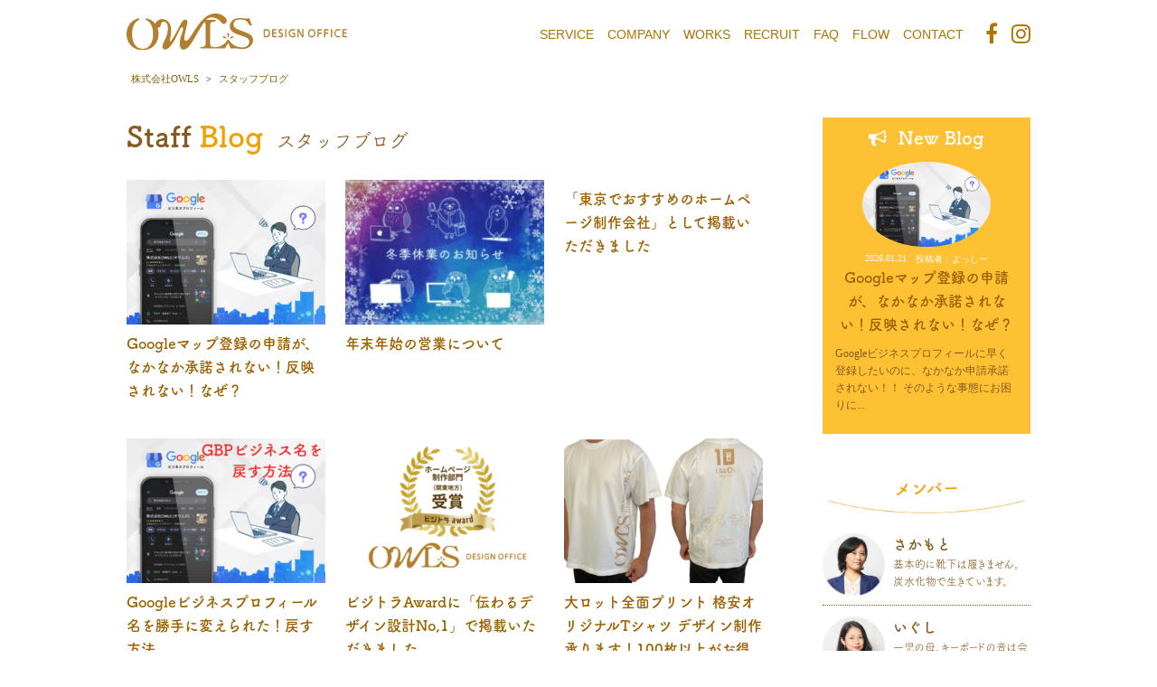

--- FILE ---
content_type: text/html; charset=UTF-8
request_url: https://owls-inc.jp/blog/
body_size: 8394
content:
<!DOCTYPE html>
<html lang="ja">
<head>
<meta charset="UTF-8">
<meta name="viewport" content="width=device-width, initial-scale=1.0">
<meta http-equiv="X-UA-Compatible" content="IE=edge">
<meta name="format-detection" content="telephone=no">
<script src="https://use.typekit.net/zvr8zjb.js"></script>
<script>try{Typekit.load({ async: true });}catch(e){}</script>
<!-- Google Web Font -->
<link href="https://fonts.googleapis.com/earlyaccess/mplus1p.css" rel="stylesheet" />
<link href="https://fonts.googleapis.com/css?family=Arima+Madurai" rel="stylesheet">
<script src="//cdnjs.cloudflare.com/ajax/libs/cheet.js/0.3.3/cheet.min.js" charset="utf-8"></script>
<!-- This site is optimized with the Yoast SEO plugin v8.4 - https://yoast.com/wordpress/plugins/seo/ -->
<title>スタッフブログ Archive | 株式会社OWLS</title>
<link rel="canonical" href="https://owls-inc.jp/blog/" />
<link rel="next" href="https://owls-inc.jp/blog/page/2/" />
<meta property="og:locale" content="ja_JP" />
<meta property="og:type" content="object" />
<meta property="og:title" content="スタッフブログ Archive | 株式会社OWLS" />
<meta property="og:url" content="https://owls-inc.jp/blog/" />
<meta property="og:site_name" content="株式会社OWLS" />
<meta name="twitter:card" content="summary_large_image" />
<meta name="twitter:title" content="スタッフブログ Archive | 株式会社OWLS" />
<script type='application/ld+json'>{"@context":"https:\/\/schema.org","@type":"Organization","url":"https:\/\/owls-inc.jp\/","sameAs":[],"@id":"https:\/\/owls-inc.jp\/#organization","name":"\u682a\u5f0f\u4f1a\u793eOWLS","logo":"https:\/\/owls-inc.jp\/wp-content\/uploads\/2017\/11\/4281d9c2272ba2dee0a9a1f74f41c14d.png"}</script>
<!-- / Yoast SEO plugin. -->
<link rel='dns-prefetch' href='//cdnjs.cloudflare.com' />
<link rel='dns-prefetch' href='//s.w.org' />
<link rel="alternate" type="application/rss+xml" title="株式会社OWLS &raquo; スタッフブログ フィード" href="https://owls-inc.jp/blog/feed/" />
<!-- <link rel='stylesheet' id='contact-form-7-css'  href='https://owls-inc.jp/wp-content/plugins/contact-form-7/includes/css/styles.css?ver=5.0.4' type='text/css' media='all' /> -->
<!-- <link rel='stylesheet' id='main-css'  href='https://owls-inc.jp/wp-content/themes/owls2017/style.css?ver=2010' type='text/css' media='all' /> -->
<link rel="stylesheet" type="text/css" href="//owls-inc.jp/wp-content/cache/wpfc-minified/e31clx00/bn4yz.css" media="all"/>
<link rel='stylesheet' id='fontawesome-css'  href='//cdnjs.cloudflare.com/ajax/libs/font-awesome/4.7.0/css/font-awesome.min.css?ver=4.7.0' type='text/css' media='all' />
<link rel='stylesheet' id='animate-css'  href='//cdnjs.cloudflare.com/ajax/libs/animate.css/3.5.2/animate.min.css?ver=3.5.2' type='text/css' media='all' />
<link rel='stylesheet' id='slick-css'  href='//cdnjs.cloudflare.com/ajax/libs/slick-carousel/1.8.1/slick.min.css?ver=1.8.1' type='text/css' media='all' />
<script type='text/javascript' src='//cdnjs.cloudflare.com/ajax/libs/jquery/3.1.0/jquery.min.js?ver=3.1.0'></script>
<link rel='https://api.w.org/' href='https://owls-inc.jp/wp-json/' />
<link rel="EditURI" type="application/rsd+xml" title="RSD" href="https://owls-inc.jp/xmlrpc.php?rsd" />
<link rel="wlwmanifest" type="application/wlwmanifest+xml" href="https://owls-inc.jp/wp-includes/wlwmanifest.xml" /> 
<meta name="generator" content="WordPress 4.9.8" />
<link rel="apple-touch-icon" sizes="180x180" href="/wp-content/uploads/fbrfg/apple-touch-icon.png">
<link rel="icon" type="image/png" sizes="32x32" href="/wp-content/uploads/fbrfg/favicon-32x32.png">
<link rel="icon" type="image/png" sizes="16x16" href="/wp-content/uploads/fbrfg/favicon-16x16.png">
<link rel="manifest" href="/wp-content/uploads/fbrfg/manifest.json">
<link rel="mask-icon" href="/wp-content/uploads/fbrfg/safari-pinned-tab.svg" color="#5bbad5">
<link rel="shortcut icon" href="/wp-content/uploads/fbrfg/favicon.ico">
<meta name="msapplication-config" content="/wp-content/uploads/fbrfg/browserconfig.xml">
<meta name="theme-color" content="#ffffff">  
<script>
(function(i,s,o,g,r,a,m){i['GoogleAnalyticsObject']=r;i[r]=i[r]||function(){
(i[r].q=i[r].q||[]).push(arguments)},i[r].l=1*new Date();a=s.createElement(o),
m=s.getElementsByTagName(o)[0];a.async=1;a.src=g;m.parentNode.insertBefore(a,m)
})(window,document,'script','//www.google-analytics.com/analytics.js','ga');
ga('create', 'UA-61584020-1', 'auto');
ga('send', 'pageview');
</script>
<!-- Google tag (gtag.js) -->
<script async src="https://www.googletagmanager.com/gtag/js?id=G-SME7DYHJE7"></script>
<script>
window.dataLayer = window.dataLayer || [];
function gtag(){dataLayer.push(arguments);}
gtag('js', new Date());
gtag('config', 'G-SME7DYHJE7');
</script>
</head>
<body>
<header id="common_header" class="header">
<div class="header__inner">
<a class="header__logo" href="https://owls-inc.jp/" >
<h1>
<picture>
<source media="(max-width: 991px)" srcset="https://owls-inc.jp/wp-content/themes/owls2017/images/common/logo_vertical.svg" >
<img src="https://owls-inc.jp/wp-content/themes/owls2017/images/common/logo_horizontal.svg" alt="OWLS DESIGN OFFICE">
</picture>
</h1></a>
<nav id="glonav_pc" class="glonavPC">
<ul class="glonavPC__list">
<li class="glonavPC__item"><a href="https://owls-inc.jp/service/"><span class="en_text">SERVICE</span></a></li>
<li class="glonavPC__item"><a href="https://owls-inc.jp/company/"><span class="en_text">COMPANY</span></a></li>
<li class="glonavPC__item"><a href="https://owls-inc.jp/works/"><span class="en_text">WORKS</span></a></li>
<li class="glonavPC__item"><a href="https://owls-inc.jp/recruit/"><span class="en_text">RECRUIT</span></a></li>
<li class="glonavPC__item"><a href="https://owls-inc.jp/faq/"><span class="en_text">FAQ</span></a></li>
<li class="glonavPC__item"><a href="https://owls-inc.jp/flow/"><span class="en_text">FLOW</span></a></li>
<li class="glonavPC__item"><a href="https://owls-inc.jp/contact/"><span class="en_text">CONTACT</span></a></li>
<li class="glonavPC__item glonavPC__item-icon"><a href="https://www.facebook.com/%E6%A0%AA%E5%BC%8F%E4%BC%9A%E7%A4%BEOWLS-839223866110967/" target="_blank" rel="nofollow" ><i class="fa fa-facebook"></i></a></li>
<li class="glonavPC__item glonavPC__item-icon"><a href="https://www.instagram.com/owls_tokyo/" target="_blank" rel="nofollow"><i class="fa fa-instagram"></i></a></li>
</ul>
</nav>
<nav id="spMenuBtn" class="spMenuBtn">
<div class="spMenuBtn__rectWrap">
<div class="spMenuBtn__rect"></div>
<div class="spMenuBtn__rect"></div>
<div class="spMenuBtn__rect"></div>
<div class="spMenuBtn__rect"></div>
<div class="spMenuBtn__rect"></div>
<div class="spMenuBtn__rect"></div>
<div class="spMenuBtn__rect"></div>
<div class="spMenuBtn__rect"></div>
<div class="spMenuBtn__rect"></div>
</div>
<span class="spMenuBtn__text">MENU</span>
</nav>
</div>
</header>
<div id="spMenuWrap" class="spMenuWrap">
<section id="spDrawer" class="spDrawer">
<nav class="spDrawer__nav">
<a href="https://owls-inc.jp/service/" class="spDrawer__item">
<p class="spDrawer__title">SERVICE</p>
<p class="spDrawer__description">サービス</p>
</a>
<a href="https://owls-inc.jp/company/" class="spDrawer__item">
<p class="spDrawer__title">COMPANY</p>
<p class="spDrawer__description">会社概要</p>
</a>
<a href="https://owls-inc.jp/works/" class="spDrawer__item">
<p class="spDrawer__title">WORKS</p>
<p class="spDrawer__description">制作実績</p>
</a>
<a href="https://owls-inc.jp/recruit/" class="spDrawer__item">
<p class="spDrawer__title">RECRUIT</p>
<p class="spDrawer__description">採用情報</p>
</a>
<a href="https://owls-inc.jp/faq/" class="spDrawer__item">
<p class="spDrawer__title">FAQ</p>
<p class="spDrawer__description">よくあるご質問</p>
</a>
<a href="https://owls-inc.jp/flow/" class="spDrawer__item">
<p class="spDrawer__title">FLOW</p>
<p class="spDrawer__description">制作の流れ</p>
</a>
<a href="https://owls-inc.jp/contact/" class="spDrawer__item spDrawer__mail">
<i class="fa fa-envelope-o"></i>
<p class="spDrawer__title">CONTACT</p>
<p class="spDrawer__description">お問い合わせ</p>
</a>
<a href="https://www.facebook.com/%E6%A0%AA%E5%BC%8F%E4%BC%9A%E7%A4%BEOWLS-839223866110967/" target="_blank" rel="nofollow" class="spDrawer__item spDrawer__fb">
<i class="fa fa-facebook"></i>
</a>
<a href="https://www.instagram.com/owls_tokyo/" target="_blank" rel="nofollow" class="spDrawer__item spDrawer__insta">
<i class="fa fa-instagram"></i>
</a>
</nav>
</section>
</div>  
<!-- breadcrumb -->
<aside class="breadcrumbs" typeof="BreadcrumbList" vocab="http://schema.org/">
<!-- Breadcrumb NavXT 6.2.0 -->
<span property="itemListElement" typeof="ListItem"><a property="item" typeof="WebPage" title="株式会社OWLSへ移動" href="https://owls-inc.jp" class="home"><span property="name">株式会社OWLS</span></a><meta property="position" content="1"></span> &gt; <span property="itemListElement" typeof="ListItem"><span property="name">スタッフブログ</span><meta property="position" content="2"></span></aside>  
<div id="commonWrap" class="commonPostWrap">
<main id="postMain" class="postMain">
<p class="postMain__name">
Staff <span class="altColor">Blog</span><span class="postMain__jpName">スタッフブログ</span>      </p>
<div class="archivePost__list">
<article class="postArchive">
<a href="https://owls-inc.jp/blog/gbp/">
<div class="postArchive__image">
<img width="220" height="160" src="https://owls-inc.jp/wp-content/uploads/2024/12/745f7aa118709de59030f4fe96f2b053-220x160.jpg" class="attachment-archive_thumb size-archive_thumb wp-post-image" alt="" />            </div>
<div class="postArchive__detailWrap">
<p class="postArchive__profile">
</p>
<h3 class="postArchive__title">
Googleマップ登録の申請が、なかなか承諾されない！反映されない！なぜ？              </h3>
</div>
</a>
</article>
<article class="postArchive">
<a href="https://owls-inc.jp/blog/2442/">
<div class="postArchive__image">
<img width="220" height="160" src="https://owls-inc.jp/wp-content/uploads/2025/12/75c155d9c18802db7de63c7689003729-220x160.jpg" class="attachment-archive_thumb size-archive_thumb wp-post-image" alt="" />            </div>
<div class="postArchive__detailWrap">
<p class="postArchive__profile">
</p>
<h3 class="postArchive__title">
年末年始の営業について              </h3>
</div>
</a>
</article>
<article class="postArchive">
<a href="https://owls-inc.jp/blog/media/">
<div class="postArchive__image">
</div>
<div class="postArchive__detailWrap">
<p class="postArchive__profile">
</p>
<h3 class="postArchive__title">
「東京でおすすめのホームページ制作会社」として掲載いただきました              </h3>
</div>
</a>
</article>
<article class="postArchive">
<a href="https://owls-inc.jp/blog/gbp2/">
<div class="postArchive__image">
<img width="220" height="160" src="https://owls-inc.jp/wp-content/uploads/2025/11/22083b4b1b3e2eac86a52379bd1d3ff7-220x160.png" class="attachment-archive_thumb size-archive_thumb wp-post-image" alt="" />            </div>
<div class="postArchive__detailWrap">
<p class="postArchive__profile">
</p>
<h3 class="postArchive__title">
Googleビジネスプロフィール名を勝手に変えられた！戻す方法              </h3>
</div>
</a>
</article>
<article class="postArchive">
<a href="https://owls-inc.jp/blog/bizitora/">
<div class="postArchive__image">
<img width="220" height="160" src="https://owls-inc.jp/wp-content/uploads/2025/09/46ad252053e9ca4fc2bd759feac9367f-220x160.png" class="attachment-archive_thumb size-archive_thumb wp-post-image" alt="" srcset="https://owls-inc.jp/wp-content/uploads/2025/09/46ad252053e9ca4fc2bd759feac9367f-220x160.png 220w, https://owls-inc.jp/wp-content/uploads/2025/09/46ad252053e9ca4fc2bd759feac9367f-300x218.png 300w, https://owls-inc.jp/wp-content/uploads/2025/09/46ad252053e9ca4fc2bd759feac9367f.png 499w" sizes="(max-width: 220px) 100vw, 220px" />            </div>
<div class="postArchive__detailWrap">
<p class="postArchive__profile">
</p>
<h3 class="postArchive__title">
ビジトラAwardに「伝わるデザイン設計No,1」で掲載いただきました              </h3>
</div>
</a>
</article>
<article class="postArchive">
<a href="https://owls-inc.jp/blog/t-shirt/">
<div class="postArchive__image">
<img width="220" height="160" src="https://owls-inc.jp/wp-content/uploads/2025/05/1de1482e1b59b68be4ea9dfa02ff2fa8-220x160.png" class="attachment-archive_thumb size-archive_thumb wp-post-image" alt="100枚以上がお得！全面プリントTシャツ_大ロット_白ベース" />            </div>
<div class="postArchive__detailWrap">
<p class="postArchive__profile">
</p>
<h3 class="postArchive__title">
大ロット全面プリント 格安オリジナルTシャツ デザイン制作承ります！100枚以上がお得です！              </h3>
</div>
</a>
</article>
<article class="postArchive">
<a href="https://owls-inc.jp/blog/2024summer/">
<div class="postArchive__image">
<img width="220" height="160" src="https://owls-inc.jp/wp-content/uploads/2023/05/7678d6b8c0c745020fb39e80197ca765-220x160.png" class="attachment-archive_thumb size-archive_thumb wp-post-image" alt="" />            </div>
<div class="postArchive__detailWrap">
<p class="postArchive__profile">
</p>
<h3 class="postArchive__title">
夏季休業のお知らせ              </h3>
</div>
</a>
</article>
<article class="postArchive">
<a href="https://owls-inc.jp/blog/202407/">
<div class="postArchive__image">
<img width="220" height="160" src="https://owls-inc.jp/wp-content/uploads/2023/05/7678d6b8c0c745020fb39e80197ca765-220x160.png" class="attachment-archive_thumb size-archive_thumb wp-post-image" alt="" />            </div>
<div class="postArchive__detailWrap">
<p class="postArchive__profile">
</p>
<h3 class="postArchive__title">
臨時休業のお知らせ              </h3>
</div>
</a>
</article>
<article class="postArchive">
<a href="https://owls-inc.jp/blog/2024gw/">
<div class="postArchive__image">
<img width="220" height="160" src="https://owls-inc.jp/wp-content/uploads/2024/03/a6f765448d5b2407a98f160cba4731e6-220x160.png" class="attachment-archive_thumb size-archive_thumb wp-post-image" alt="" />            </div>
<div class="postArchive__detailWrap">
<p class="postArchive__profile">
</p>
<h3 class="postArchive__title">
GWの休業日について              </h3>
</div>
</a>
</article>
</div>
<div class="pageNavi">
<div class='wp-pagenavi' role='navigation'>
<span aria-current='page' class='current'>1</span><a class="page larger" title="Page 2" href="https://owls-inc.jp/blog/page/2/">2</a><a class="page larger" title="Page 3" href="https://owls-inc.jp/blog/page/3/">3</a><a class="page larger" title="Page 4" href="https://owls-inc.jp/blog/page/4/">4</a><a class="page larger" title="Page 5" href="https://owls-inc.jp/blog/page/5/">5</a><a class="nextpostslink" rel="next" href="https://owls-inc.jp/blog/page/2/">Next</a>
</div>      </div>
</main>
<aside id="sidebar" class="sidebar">
<article class="newPost blog">
<a href="https://owls-inc.jp/blog/gbp/">
<h3 class="newPost__header">
<i class="fa fa-bullhorn"></i>New Blog      </h3>
<div class="newPost__image">
<img src="https://owls-inc.jp/wp-content/uploads/2024/12/745f7aa118709de59030f4fe96f2b053.jpg" alt="">
</div>
<div class="newPost__blogMeta">
<time datetime="2026-01-21">2026.01.21</time>
<span class="blogInfo__author">投稿者：よっしー</span>
</div>
<h4 class="newPost__title">
Googleマップ登録の申請が、なかなか承諾されない！反映されない！なぜ？      </h4>
<p class="newPost__excerpt">
Googleビジネスプロフィールに早く登録したいのに、なかなか申請承諾されない！！
そのような事態にお困りに...
</p>
</a>
</article>
<div class="sideTaxonomy">
<div class="authorList">
<h5 class="postTaxonomy__header">
<span>メンバー</span>
<img src="https://owls-inc.jp/wp-content/themes/owls2017/images/common/header_curve.png" alt="">
</h5>
<div class="authorList__item">
<a href="https://owls-inc.jp/member/sakamoto/">
<img src="https://owls-inc.jp/wp-content/uploads/2017/11/syatyo-150x150.png" width="96" height="96" alt="さかもと" class="avatar avatar-96 wp-user-avatar wp-user-avatar-96 alignnone photo" />          <div class="authorList__detail">
<h5 class="authorList__name">さかもと</h5>
<p class="authorList__text">
基本的に靴下は履きません。炭水化物で生きています。
</p>
</div>
</a>
</div>
<div class="authorList__item">
<a href="https://owls-inc.jp/member/igushi/">
<img src="https://owls-inc.jp/wp-content/uploads/2017/11/igushi-150x150.png" width="96" height="96" alt="いぐし" class="avatar avatar-96 wp-user-avatar wp-user-avatar-96 alignnone photo" />          <div class="authorList__detail">
<h5 class="authorList__name">いぐし</h5>
<p class="authorList__text">
一児の母。キーボードの音は会社一響きます。
</p>
</div>
</a>
</div>
<div class="authorList__item">
<a href="https://owls-inc.jp/member/yoshikazu/">
<img src="https://owls-inc.jp/wp-content/uploads/2017/11/yoshikazu-150x150.png" width="96" height="96" alt="よっしー" class="avatar avatar-96 wp-user-avatar wp-user-avatar-96 alignnone photo" />          <div class="authorList__detail">
<h5 class="authorList__name">よっしー</h5>
<p class="authorList__text">
OMOTENASHI精神に溢れる30半ば。
</p>
</div>
</a>
</div>
<div class="authorList__item">
<a href="https://owls-inc.jp/member/minato/">
<img src="https://owls-inc.jp/wp-content/uploads/2017/11/minato-150x150.png" width="96" height="96" alt="みなと" class="avatar avatar-96 wp-user-avatar wp-user-avatar-96 alignnone photo" />          <div class="authorList__detail">
<h5 class="authorList__name">みなとさん</h5>
<p class="authorList__text">
ちょいちょいサンシャイン方面へ消えていきます。
</p>
</div>
</a>
</div>
<div class="authorList__item">
<a href="https://owls-inc.jp/member/nakagawa/">
<img src="https://owls-inc.jp/wp-content/uploads/2018/12/nakagawa-150x150.png" width="96" height="96" alt="なかがわ" class="avatar avatar-96 wp-user-avatar wp-user-avatar-96 alignnone photo" />          <div class="authorList__detail">
<h5 class="authorList__name">なかがわ</h5>
<p class="authorList__text">
</p>
</div>
</a>
</div>
</div>
<div class="postTaxonomy">
<h5 class="postTaxonomy__header">
<span>Tags</span>
<img src="https://owls-inc.jp/wp-content/themes/owls2017/images/common/header_curve.png" alt="">
</h5>
<ul class="postTaxonomy__list">
<li class="cat-item cat-item-110"><a href="https://owls-inc.jp/blog_tag/meo%e5%af%be%e7%ad%96/" >MEO対策</a>
</li>
<li class="cat-item cat-item-22"><a href="https://owls-inc.jp/blog_tag/info/" >お知らせ</a>
</li>
<li class="cat-item cat-item-48"><a href="https://owls-inc.jp/blog_tag/hitorigoto/" >ひとりごと</a>
</li>
<li class="cat-item cat-item-111"><a href="https://owls-inc.jp/blog_tag/%e3%83%a1%e3%83%87%e3%82%a3%e3%82%a2%e6%8e%b2%e8%bc%89/" >メディア掲載</a>
</li>
<li class="cat-item cat-item-32"><a href="https://owls-inc.jp/blog_tag/seisaku/" >制作について</a>
</li>
<li class="cat-item cat-item-66"><a href="https://owls-inc.jp/blog_tag/shanai/" >社内のようす</a>
</li>
<li class="cat-item cat-item-58"><a href="https://owls-inc.jp/blog_tag/trip/" >社員旅行</a>
</li>
</ul>
</div>
</div>
</aside>
</div>
<footer class="footer">
<div class="footer__wrap">
<div class="footer__upper">
<p class="footer__logo"><img src="https://owls-inc.jp/wp-content/themes/owls2017/images/common/logo_vertical_white.svg" alt="OWLS DESIGN OFFICE"></p>
<section class="sitemap">
<div class="sitemap__category">
<h4 class="sitemap__header">SERVICE</h4>
<ul class="sitemap__list">
<li class="sitemap__item"><a href="https://owls-inc.jp/service/">WEBサイト制作</a></li>
<li class="sitemap__item"><a href="https://owls-inc.jp/service/">DTPデザイン制作</a></li>
<li class="sitemap__item"><a href="https://owls-inc.jp/service/">コンテンツライティング</a></li>
<li class="sitemap__item"><a href="https://owls-inc.jp/service/">各種編集</a></li>
<li class="sitemap__item"><a href="https://owls-inc.jp/service/">イラスト制作</a></li>
<li class="sitemap__item"><a href="https://owls-inc.jp/service/">各種ノベルティ制作</a></li>
</ul>
</div>
<div class="sitemap__category">
<h4 class="sitemap__header">INFORMATION</h4>
<ul class="sitemap__list">
<li class="sitemap__item"><a href="https://owls-inc.jp/works/">制作実績</a></li>
<li class="sitemap__item"><a href="https://owls-inc.jp/faq/">よくあるご質問</a></li>
<li class="sitemap__item"><a href="https://owls-inc.jp/flow/">制作の流れ</a></li>
</ul>
</div>
<div class="sitemap__category">
<h4 class="sitemap__header">COMPANY</h4>
<ul class="sitemap__list">
<li class="sitemap__item"><a href="https://owls-inc.jp/company/">会社概要</a></li>
<li class="sitemap__item"><a href="https://owls-inc.jp/recruit/">採用情報</a></li>
<li class="sitemap__item"><a href="https://owls-inc.jp/contact/">お問い合わせ<span class="sitemap__item-spNone">・エントリー</span></a></li>
</ul>
</div>
</section>
</div>
<div class="footer__lower">
<div class="companyInfo">
<div class="footerTel">
<div class="footerTel__header">お電話での<br>お問い合わせは</div>
<div class="footerTel__contents">
<a href="tel:0359246773" class="footerTel__number">03-5924-6773</a>
<p class="footerTel__time">
受付時間　平日11:00〜20:00　土日祝休み
</p>
</div>
</div>
<address class="companyInfo__address">
〒112-0012 東京都文京区大塚6-7-4グランドムール小石川301
</address>
</div>
</div>
</div>
<div class="copyright">
<small>&copy; 2014 OWLS INC.</small>
</div>
</footer>
<div id="pageTop" class="pageTop">
<a href="#"><img src="https://owls-inc.jp/wp-content/themes/owls2017/images/common/pagetop.png" alt=""><p>PAGE TOP</p></a>
</div>
<div id="js-loader" class="loader">
<div class="loader-animation">
<img src="https://owls-inc.jp/wp-content/themes/owls2017/images/common/logo_vertical_white.svg" alt="" class="loadingImage animated inifinite pulse">
</div>
</div>
<section id="modalPool">
<div id="animatedModal1" class="serviceModal">
<!--THIS IS IMPORTANT! to close the modal, the class name has to match the name given on the ID  class="close-animatedModal" -->
<div class="modalCloseWrap">
<div aria-label="Close" class="close-animatedModal1 closeModalBtn"> 
<i class="fa fa-window-close"></i>
</div>
</div>
<div class="modal-content">
<h3 class="serviceModal__header">WEBサイト制作</h3>
<p class="serviceModal__lead">
コーポレートサイト・ランディングページ・オウンドメディア制作など幅広く対応いたします。<br>
制作における編集や撮影、ライティングも同時に承っています。膨大なページ数のサイトや、専門性が高い業種の場合でも独自の編集スキルで分かりやすい構成と動線を作り上げていきます。
</p>
<p class="serviceModal__period">
制作期間：1ヶ月半〜(仕様と時期により異なります)
</p>
<div class="serviceModal__price">
<p>
<i class="fa fa-laptop"></i>ランディングページ　300,000円〜<br>
<i class="fa fa-laptop"></i>コーポレートサイト　500,000円〜<br>
<i class="fa fa-laptop"></i>オウンドメディア制作　要見積
</p>
</div>
<h4 class="serviceModal__subHeader">OPTION MENU</h4>
<div class="serviceModal__option">
<div class="serviceModal__optionPrice">
・CMS(WordPress)構築 80,000円〜<br>
・JavaScript実装 要見積<br>
・レスポンシブ対応 総額の+30%〜
</div>
<div class="serviceModal__optionPrice">
・取材(1h)30,000円〜(交通費別途)<br>
・撮影 要見積 (スタジオ費・交通費別途)<br>
・ライティング
</div>
</div>
<a href="#dummy" class="serviceModal__link">制作事例ページへ</a>
</div>
</div>
<div id="animatedModal2" class="serviceModal">
<!--THIS IS IMPORTANT! to close the modal, the class name has to match the name given on the ID  class="close-animatedModal" -->
<div class="modalCloseWrap">
<div aria-label="Close" class="close-animatedModal2 closeModalBtn"> 
<i class="fa fa-window-close"></i>
</div>
</div>
<div class="modal-content">
<h3 class="serviceModal__header">DTPデザイン制作</h3>
<p class="serviceModal__lead">
フライヤー・パンフレット・名刺・封筒など紙媒体であれば<br>
メニューにない場合でも対応が可能です。制作における編集や撮影、ライティングも<br>
同時に承っています。ご要望に応じて長年の経験と実績を活かした豊富なご提案をいたします。
</p>
<p class="serviceModal__period">
制作期間：1ヶ月〜(仕様と時期により異なります)
</p>
<div class="serviceModal__price">
<p>
<i class="fa fa-laptop"></i>A4フライヤー　80,000円〜<br>
<i class="fa fa-laptop"></i>パンフレット8P　300,000円〜<br>
<i class="fa fa-laptop"></i>ロゴマークデザイン（2案2修正）　80，000円〜<br>
（上記に撮影・印刷・テキストライティング費用は含まれません）
</p>
</div>
<h4 class="serviceModal__subHeader">OTHER MENU</h4>
<div class="serviceModal__option">
<div class="serviceModal__optionPrice">
・名刺デザイン　30,000円〜<br>
・封筒デザイン　30,000円〜<br>
</div>
<div class="serviceModal__optionPrice">
・看板デザイン　要見積<br>
・折り込みチラシB4サイズ　150,000円〜
</div>
</div>
<a href="#dummy" class="serviceModal__link">制作事例ページへ</a>
</div>
</div>
<div id="animatedModal3" class="serviceModal">
<!--THIS IS IMPORTANT! to close the modal, the class name has to match the name given on the ID  class="close-animatedModal" -->
<div class="modalCloseWrap">
<div aria-label="Close" class="close-animatedModal3 closeModalBtn"> 
<i class="fa fa-window-close"></i>
</div>
</div>
<div class="modal-content">
<h3 class="serviceModal__header">コンテンツライティング</h3>
<p class="serviceModal__lead">
医療・美容・法律などジャンルを問わずライティングを承ります。<br>
書き口も内容に応じた書分けが可能。編集ノウハウを活かしたリサーチ力と構成力で高品質なテキストをご提供いたします。
</p>
<p class="serviceModal__period">
制作期間：2週間～（仕様や時期により異なります）
</p>
<div class="serviceModal__price">
<p>
<i class="fa fa-laptop"></i>法律関連　文字単価　8円～　最低受注金額　30,000円<br>
<i class="fa fa-laptop"></i>美容関連　文字単価　5円～　最低受注金額　25,000円<br>
<i class="fa fa-laptop"></i>医療関連　文字単価　15円～　最低受注金額　50,000円<br>
<i class="fa fa-laptop"></i>IT関連　文字単価　3.5円～　最低受注金額　30,000円
</p>
</div>
<h4 class="serviceModal__subHeader">Other MENU</h4>
<div class="serviceModal__option">
<div class="serviceModal__optionPrice">
・取材（1h）交通費別途　30,000円～<br>
・テープ起こし（1h）　5,000円～
</div>
<div class="serviceModal__optionPrice">
・キャッチコピー作成（3案2修正）50,000円～<br>
・リライト　要見積
</div>
</div>
<a href="#dummy" class="serviceModal__link">制作事例ページへ</a>
</div>
</div>
<div id="animatedModal4" class="serviceModal">
<!--THIS IS IMPORTANT! to close the modal, the class name has to match the name given on the ID  class="close-animatedModal" -->
<div class="modalCloseWrap">
<div aria-label="Close" class="close-animatedModal4 closeModalBtn"> 
<i class="fa fa-window-close"></i>
</div>
</div>
<div class="modal-content">
<h3 class="serviceModal__header">イラスト制作</h3>
<p class="serviceModal__lead">
オリジナルキャラクターや挿絵、商品説明などのマンガ制作まで承ります。<br>
フリー素材を利用したくない方、オリジナルで制作したい方にオススメです。
</p>
<p class="serviceModal__period">
制作期間：3週間～（仕様や時期により異なります）
</p>
<div class="serviceModal__price">
<p>
<i class="fa fa-laptop"></i>キャラクター制作　80,000円〜<br>
<i class="fa fa-laptop"></i>挿絵制作（1キャラ3ポーズ）　35,000円〜<br>
<i class="fa fa-laptop"></i>商品説明マンガ制作4P　150,000円〜<br>
<i class="fa fa-laptop"></i>オリジナルラインスタンプ（静止画40カット）　300,000円〜
</p>
</div>
<a href="#dummy" class="serviceModal__link">制作事例ページへ</a>
</div>
</div>
<div id="animatedModal5" class="serviceModal">
<!--THIS IS IMPORTANT! to close the modal, the class name has to match the name given on the ID  class="close-animatedModal" -->
<div class="modalCloseWrap">
<div aria-label="Close" class="close-animatedModal5 closeModalBtn"> 
<i class="fa fa-window-close"></i>
</div>
</div>
<div class="modal-content">
<h3 class="serviceModal__header">ノベルティ制作</h3>
<p class="serviceModal__lead">
イベントや社内ツールなどのノベルティ制作を商品選定からデザイン、納品までを一貫して承ります。
</p>
<p class="serviceModal__period">
制作期間：3週間～（仕様や時期により異なります）
</p>
<div class="serviceModal__price">
<p>
<i class="fa fa-laptop"></i>基本デザイン　30,000円〜<br>
（商品によって変動いたします）
</p>
</div>
<a href="#dummy" class="serviceModal__link">制作事例ページへ</a>
</div>
</div>
</section><input type="hidden" id="ndrkey" name="ndrkey" value="4b01e8612b8c87511062791575849e9a"><script id="stork-widget">(function(){var script=document.createElement("script");script.async = true;script.src="https://ndr-system.com/wdt/widget.js?201957";var entry=document.getElementsByTagName("script")[0];entry.parentNode.insertBefore(script,entry);})();</script>
<!-- <script src="https://embed.small.chat/T5DPAB67JG9Z8ULHQC.js" async></script> -->
<script type='text/javascript'>
/* <![CDATA[ */
var wpcf7 = {"apiSettings":{"root":"https:\/\/owls-inc.jp\/wp-json\/contact-form-7\/v1","namespace":"contact-form-7\/v1"},"recaptcha":{"messages":{"empty":"\u3042\u306a\u305f\u304c\u30ed\u30dc\u30c3\u30c8\u3067\u306f\u306a\u3044\u3053\u3068\u3092\u8a3c\u660e\u3057\u3066\u304f\u3060\u3055\u3044\u3002"}}};
/* ]]> */
</script>
<script type='text/javascript' src='https://owls-inc.jp/wp-content/plugins/contact-form-7/includes/js/scripts.js?ver=5.0.4'></script>
<script type='text/javascript' src='https://owls-inc.jp/wp-content/themes/owls2017/js/animatedModal.min.js?ver=1.0.0'></script>
<script type='text/javascript' src='//cdnjs.cloudflare.com/ajax/libs/slick-carousel/1.8.1/slick.min.js?ver=1.8.1'></script>
<script type='text/javascript' src='//cdnjs.cloudflare.com/ajax/libs/jquery.matchHeight/0.7.2/jquery.matchHeight-min.js?ver=0.7.2'></script>
<script type='text/javascript' src='https://owls-inc.jp/wp-content/themes/owls2017/js/common.js?ver=1.0.0'></script>
<script type='text/javascript' src='//cdnjs.cloudflare.com/ajax/libs/jquery.pjax/2.0.1/jquery.pjax.min.js?ver=1.0.0'></script>
<script type='text/javascript' src='https://owls-inc.jp/wp-includes/js/wp-embed.min.js?ver=4.9.8'></script>
</body>
</html><!-- WP Fastest Cache file was created in 0.41388201713562 seconds, on 25-01-26 12:28:17 -->

--- FILE ---
content_type: text/css
request_url: https://owls-inc.jp/wp-content/cache/wpfc-minified/e31clx00/bn4yz.css
body_size: 24007
content:
@charset "UTF-8";
div.wpcf7 {
	margin: 0;
	padding: 0;
}

div.wpcf7 .screen-reader-response {
	position: absolute;
	overflow: hidden;
	clip: rect(1px, 1px, 1px, 1px);
	height: 1px;
	width: 1px;
	margin: 0;
	padding: 0;
	border: 0;
}

div.wpcf7-response-output {
	margin: 2em 0.5em 1em;
	padding: 0.2em 1em;
	border: 2px solid #ff0000;
}

div.wpcf7-mail-sent-ok {
	border: 2px solid #398f14;
}

div.wpcf7-mail-sent-ng,
div.wpcf7-aborted {
	border: 2px solid #ff0000;
}

div.wpcf7-spam-blocked {
	border: 2px solid #ffa500;
}

div.wpcf7-validation-errors,
div.wpcf7-acceptance-missing {
	border: 2px solid #f7e700;
}

.wpcf7-form-control-wrap {
	position: relative;
}

span.wpcf7-not-valid-tip {
	color: #f00;
	font-size: 1em;
	font-weight: normal;
	display: block;
}

.use-floating-validation-tip span.wpcf7-not-valid-tip {
	position: absolute;
	top: 20%;
	left: 20%;
	z-index: 100;
	border: 1px solid #ff0000;
	background: #fff;
	padding: .2em .8em;
}

span.wpcf7-list-item {
	display: inline-block;
	margin: 0 0 0 1em;
}

span.wpcf7-list-item-label::before,
span.wpcf7-list-item-label::after {
	content: " ";
}

.wpcf7-display-none {
	display: none;
}

div.wpcf7 .ajax-loader {
	visibility: hidden;
	display: inline-block;
	background-image: url(//owls-inc.jp/wp-content/plugins/contact-form-7/images/ajax-loader.gif);
	width: 16px;
	height: 16px;
	border: none;
	padding: 0;
	margin: 0 0 0 4px;
	vertical-align: middle;
}

div.wpcf7 .ajax-loader.is-active {
	visibility: visible;
}

div.wpcf7 div.ajax-error {
	display: none;
}

div.wpcf7 .placeheld {
	color: #888;
}

div.wpcf7 .wpcf7-recaptcha iframe {
	margin-bottom: 0;
}

div.wpcf7 input[type="file"] {
	cursor: pointer;
}

div.wpcf7 input[type="file"]:disabled {
	cursor: default;
}

div.wpcf7 .wpcf7-submit:disabled {
	cursor: not-allowed;
}

/*
Theme Name: OWLS INC.
Theme URI: https://owls-inc.jp
Version: 1.0
*/


/* # =================================================================
# Global selectors
# ================================================================= */
html {
  -webkit-box-sizing: border-box;
          box-sizing: border-box;
  overflow-y: scroll;
  /* All browsers without overlaying scrollbars */
  -webkit-text-size-adjust: 100%;
  /* iOS 8+ */
}

*,
::before,
::after {
  -webkit-box-sizing: inherit;
          box-sizing: inherit;
}

::before,
::after {
  text-decoration: inherit;
  /* Inherit text-decoration and vertical align to ::before and ::after pseudo elements */
  vertical-align: inherit;
}

/* Remove margin, padding of all elements and set background-no-repeat as default */
* {
  background-repeat: no-repeat;
  /* Set `background-repeat: no-repeat` to all elements */
  padding: 0;
  /* Reset `padding` and `margin` of all elements */
  margin: 0;
}

/* # =================================================================
# General elements
# ================================================================= */
/* Add the correct display in iOS 4-7.*/
audio:not([controls]) {
  display: none;
  height: 0;
}

hr {
  overflow: visible;
  /* Show the overflow in Edge and IE */
}

/*
* Correct `block` display not defined for any HTML5 element in IE 8/9
* Correct `block` display not defined for `details` or `summary` in IE 10/11
* and Firefox
* Correct `block` display not defined for `main` in IE 11
*/
article,
aside,
details,
figcaption,
figure,
footer,
header,
main,
menu,
nav,
section,
summary {
  display: block;
}

summary {
  display: list-item;
  /* Add the correct display in all browsers */
}

small {
  font-size: 80%;
  /* Set font-size to 80% in `small` elements */
}

[hidden],
template {
  display: none;
  /* Add the correct display in IE */
}

abbr[title] {
  border-bottom: 1px dotted;
  /* Add a bordered underline effect in all browsers */
  text-decoration: none;
  /* Remove text decoration in Firefox 40+ */
}

a {
  background-color: transparent;
  /* Remove the gray background on active links in IE 10 */
  -webkit-text-decoration-skip: objects;
  /* Remove gaps in links underline in iOS 8+ and Safari 8+ */
}

a:active,
a:hover {
  outline-width: 0;
  /* Remove the outline when hovering in all browsers */
}

code,
kbd,
pre,
samp {
  font-family: monospace, monospace;
  /* Specify the font family of code elements */
}

b,
strong {
  font-weight: bolder;
  /* Correct style set to `bold` in Edge 12+, Safari 6.2+, and Chrome 18+ */
}

dfn {
  font-style: italic;
  /* Address styling not present in Safari and Chrome */
}

/* Address styling not present in IE 8/9 */
mark {
  background-color: #ff0;
  color: #000;
}

/* https://gist.github.com/unruthless/413930 */
sub,
sup {
  font-size: 75%;
  line-height: 0;
  position: relative;
  vertical-align: baseline;
}

sub {
  bottom: -0.25em;
}

sup {
  top: -0.5em;
}

/* # =================================================================
# Forms
# ================================================================= */
/* Apply cursor pointer to button elements */
button,
[type="button"],
[type="reset"],
[type="submit"]
[role="button"] {
  cursor: pointer;
}

/* Replace pointer cursor in disabled elements */
[disabled] {
  cursor: default;
}

[type="number"] {
  width: auto;
  /* Firefox 36+ */
}

[type="search"] {
  -webkit-appearance: textfield;
  /* Safari 8+ */
}

[type="search"]::-webkit-search-cancel-button,
[type="search"]::-webkit-search-decoration {
  -webkit-appearance: none;
  /* Safari 8 */
}

textarea {
  overflow: auto;
  /* Internet Explorer 11+ */
  resize: vertical;
  /* Specify textarea resizability */
}

optgroup {
  font-weight: bold;
  /* Restore the font weight unset by the previous rule. */
}

button {
  overflow: visible;
  /* Address `overflow` set to `hidden` in IE 8/9/10/11 */
}

/* Remove inner padding and border in Firefox 4+ */
button::-moz-focus-inner,
[type="button"]::-moz-focus-inner,
[type="reset"]::-moz-focus-inner,
[type="submit"]::-moz-focus-inner {
  padding: 0;
}

/* Replace focus style removed in the border reset above */
button:-moz-focusring,
[type="button"]::-moz-focus-inner,
[type="reset"]::-moz-focus-inner,
[type="submit"]::-moz-focus-inner {
  outline: 1px dotted ButtonText;
}

button,
html [type="button"],
[type="reset"],
[type="submit"] {
  -webkit-appearance: button;
  /* Correct the inability to style clickable types in iOS */
}

button,
select {
  text-transform: none;
  /* Firefox 40+, Internet Explorer 11- */
}

/* Remove the default button styling in all browsers */
/* Style select like a standard input */
select {
  /*  -moz-appearance: none;  Firefox 36+ */
  /*  -webkit-appearance: none;  Chrome 41+ */
}

select::-ms-expand {
  display: none;
  /* Internet Explorer 11+ */
}

select::-ms-value {
  color: currentColor;
  /* Internet Explorer 11+ */
}

legend {
  border: 0;
  /* Correct `color` not being inherited in IE 8/9/10/11 */
  color: inherit;
  /* Correct the color inheritance from `fieldset` elements in IE */
  display: table;
  /* Correct the text wrapping in Edge and IE */
  max-width: 100%;
  /* Correct the text wrapping in Edge and IE */
  white-space: normal;
  /* Correct the text wrapping in Edge and IE */
}

::-webkit-file-upload-button {
  -webkit-appearance: button;
  /* Correct the inability to style clickable types in iOS and Safari */
  font: inherit;
  /* Change font properties to `inherit` in Chrome and Safari */
}

[type="search"] {
  -webkit-appearance: textfield;
  /* Correct the odd appearance in Chrome and Safari */
  outline-offset: -2px;
  /* Correct the outline style in Safari */
}

/* # =================================================================
# Specify media element style
# ================================================================= */
img {
  border-style: none;
  /* Remove border when inside `a` element in IE 8/9/10 */
  max-width: 100%;
  height: auto;
}

/* Add the correct vertical alignment in Chrome, Firefox, and Opera */
progress {
  vertical-align: baseline;
}

svg:not(:root) {
  overflow: hidden;
  /* Internet Explorer 11- */
}

audio,
canvas,
progress,
video {
  display: inline-block;
  /* Internet Explorer 11+, Windows Phone 8.1+ */
}

/* # =================================================================
# Accessibility
# ================================================================= */
/* Hide content from screens but not screenreaders */
@media screen {
  [hidden~="screen"] {
    display: inherit;
  }

  [hidden~="screen"]:not(:active):not(:focus):not(:target) {
    position: absolute !important;
    clip: rect(0 0 0 0) !important;
  }
}
/* Specify the progress cursor of updating elements */
[aria-busy="true"] {
  cursor: progress;
}

/* Specify the pointer cursor of trigger elements */
[aria-controls] {
  cursor: pointer;
}

/* Specify the unstyled cursor of disabled, not-editable, or otherwise inoperable elements */
[aria-disabled] {
  cursor: default;
}

/* # =================================================================
# Selection
# ================================================================= */
/* Specify text selection background color and omit drop shadow */
::-moz-selection {
  background-color: #b3d4fc;
  /* Required when declaring ::selection */
  color: #000;
  text-shadow: none;
}

::selection {
  background-color: #b3d4fc;
  /* Required when declaring ::selection */
  color: #000;
  text-shadow: none;
}

li {
  list-style: none;
}

a {
  text-decoration: none;
  color: inherit;
}

.mb0 {
  margin-bottom: 0px;
}

.mt0 {
  margin-top: 0px;
}

.mb5 {
  margin-bottom: 5px;
}

.mt5 {
  margin-top: 5px;
}

.mb10 {
  margin-bottom: 10px;
}

.mt10 {
  margin-top: 10px;
}

.mb15 {
  margin-bottom: 15px;
}

.mt15 {
  margin-top: 15px;
}

.mb20 {
  margin-bottom: 20px;
}

.mt20 {
  margin-top: 20px;
}

.mb25 {
  margin-bottom: 25px;
}

.mt25 {
  margin-top: 25px;
}

.mb30 {
  margin-bottom: 30px;
}

.mt30 {
  margin-top: 30px;
}

.mb35 {
  margin-bottom: 35px;
}

.mt35 {
  margin-top: 35px;
}

.mb40 {
  margin-bottom: 40px;
}

.mt40 {
  margin-top: 40px;
}

.mb45 {
  margin-bottom: 45px;
}

.mt45 {
  margin-top: 45px;
}

.mb50 {
  margin-bottom: 50px;
}

.mt50 {
  margin-top: 50px;
}

.fz10 {
  font-size: 10px;
}

.fz11 {
  font-size: 11px;
}

.fz12 {
  font-size: 12px;
}

.fz13 {
  font-size: 13px;
}

.fz14 {
  font-size: 14px;
}

.fz15 {
  font-size: 15px;
}

.fz16 {
  font-size: 16px;
}

.fz17 {
  font-size: 17px;
}

.fz18 {
  font-size: 18px;
}

.fz19 {
  font-size: 19px;
}

.fz20 {
  font-size: 20px;
}

.fz21 {
  font-size: 21px;
}

.fz22 {
  font-size: 22px;
}

.fz23 {
  font-size: 23px;
}

.fz24 {
  font-size: 24px;
}

.fz25 {
  font-size: 25px;
}

.fz26 {
  font-size: 26px;
}

.fz27 {
  font-size: 27px;
}

.fz28 {
  font-size: 28px;
}

.fz29 {
  font-size: 29px;
}

.fz30 {
  font-size: 30px;
}

.left {
  float: left;
}

.right {
  float: right;
}

.cl:after {
  display: block;
  content: '';
  clear: both;
}

.pc_block {
  display: block;
}
@media only screen and (max-width: 767px) {
  .pc_block {
    display: none;
  }
}

.pc_inline {
  display: inline;
}
@media only screen and (max-width: 767px) {
  .pc_inline {
    display: none;
  }
}

.sp_block {
  display: none;
}
@media only screen and (max-width: 767px) {
  .sp_block {
    display: block;
  }
}

.sp_inline {
  display: none;
}
@media only screen and (max-width: 767px) {
  .sp_inline {
    display: inline;
  }
}

.inner {
  width: 1000px;
}
@media only screen and (max-width: 767px) {
  .inner {
    width: 100%;
  }
}

html {
  font-size: 62.5%;
  font-family: "Hiragino Kaku Gothic Pro", "ヒラギノ角ゴ Pro W3", Meiryo, "メイリオ", "ＭＳ ゴシック", "Osaka‐等幅";
}

body {
  position: relative;
  font-family: "Hiragino Kaku Gothic Pro", "ヒラギノ角ゴ Pro W3", Meiryo, "メイリオ", "ＭＳ ゴシック", "Osaka‐等幅";
}

img {
  max-width: 100%;
  height: auto;
}

p {
  font-size: 1.4rem;
  line-height: 2.4;
  color: #875a1f;
}
@media only screen and (max-width: 991px) {
  p {
    font-size: 11.05px;
    font-size: 2.178125vw;
    line-height: 2.11;
  }
}
@media only screen and (max-width: 767px) {
  p {
    font-size: 12.35px;
    font-size: 2.96875vw;
  }
}

.header {
  width: 100%;
  position: fixed;
  top: 0;
  left: 50%;
  -webkit-transform: translateX(-50%);
          transform: translateX(-50%);
  z-index: 4;
  padding-bottom: 15px;
  -webkit-transition-property: mix-blend-mode;
  transition-property: mix-blend-mode;
  -webkit-transition-duration: .4s;
          transition-duration: .4s;
  -webkit-transition-delay: 1s;
          transition-delay: 1s;
}
@media only screen and (min-width: 992px) {
  .header:hover {
    -webkit-transition: .3s;
    transition: .3s;
    background: rgba(255, 255, 255, 0.85);
    mix-blend-mode: initial !important;
  }
}
.header__inner {
  max-width: 1000px;
  margin: auto;
  display: -webkit-box;
  display: -ms-flexbox;
  display: flex;
  -webkit-box-orient: horizontal;
  -webkit-box-direction: normal;
      -ms-flex-direction: row;
          flex-direction: row;
  -webkit-box-pack: justify;
      -ms-flex-pack: justify;
          justify-content: space-between;
  -webkit-box-align: center;
      -ms-flex-align: center;
          align-items: center;
  padding-top: 15px;
}
@media only screen and (min-width: 992px) {
  .header__inner {
    height: 60px;
  }
}
@media only screen and (max-width: 991px) {
  .header__inner {
    padding-top: 2.5em;
  }
}
@media only screen and (max-width: 767px) {
  .header__inner {
    padding-top: 1.5em;
  }
}
.header__logo {
  width: 244px;
  min-width: 24.4%;
  min-height: 40px;
  mix-blend-mode: initial;
}
@media only screen and (max-width: 991px) {
  .header__logo {
    width: auto;
    margin: auto;
    max-width: 18.7%;
    min-height: 7vw;
  }
  .header__logo img {
    width: 85%;
    display: block;
    margin: 0 auto;
  }
}
.header .glonavPC {
  width: 60%;
  font-size: 1.4rem;
  line-height: 1;
  font-family: "Mplus 1p", sans-serif;
  color: #ae7400;
}
@media only screen and (max-width: 991px) {
  .header .glonavPC {
    display: none;
  }
}
.header .glonavPC__list {
  display: -webkit-box;
  display: -ms-flexbox;
  display: flex;
  -webkit-box-orient: horizontal;
  -webkit-box-direction: normal;
      -ms-flex-direction: row;
          flex-direction: row;
  -webkit-box-align: center;
      -ms-flex-align: center;
          align-items: center;
  -webkit-box-pack: end;
      -ms-flex-pack: end;
          justify-content: flex-end;
}
.header .glonavPC__item {
  -webkit-transition: .3s;
  transition: .3s;
}
.header .glonavPC__item:hover {
  color: #f1a000;
}
.header .glonavPC__item:not(:last-of-type) {
  margin-right: 2.5%;
}
.header .glonavPC__item-icon {
  font-size: 2.4rem;
}
.header .glonavPC__item-icon:not(:last-of-type) {
  margin-left: 1.5%;
}

.footer {
  position: relative;
}
.footer__wrap {
  background: url(//owls-inc.jp/wp-content/themes/owls2017/images/common/footer_bg.png), #fc8508;
  background-size: cover;
  background-position: center;
  background-repeat: no-repeat;
  padding: 30px 0;
}
@media only screen and (max-width: 991px) {
  .footer__wrap {
    padding: 3em 0 0;
  }
}
@media only screen and (max-width: 767px) {
  .footer__wrap {
    padding-top: 2em;
  }
}
.footer__upper {
  max-width: 1000px;
  margin: auto;
  display: -webkit-box;
  display: -ms-flexbox;
  display: flex;
  -webkit-box-orient: horizontal;
  -webkit-box-direction: normal;
      -ms-flex-direction: row;
          flex-direction: row;
  -webkit-box-pack: start;
      -ms-flex-pack: start;
          justify-content: flex-start;
  -webkit-box-align: start;
      -ms-flex-align: start;
          align-items: flex-start;
}
@media only screen and (max-width: 991px) {
  .footer__upper {
    -webkit-box-orient: vertical;
    -webkit-box-direction: normal;
        -ms-flex-direction: column;
            flex-direction: column;
    -webkit-box-align: center;
        -ms-flex-align: center;
            align-items: center;
    padding-bottom: 1em;
  }
}
.footer__logo {
  width: 15.3%;
  margin-right: 3%;
}
@media only screen and (max-width: 991px) {
  .footer__logo {
    width: 20%;
    margin: 0 auto 1em;
  }
}
@media only screen and (max-width: 767px) {
  .footer__logo {
    width: 28.6%;
  }
}
.footer__lower {
  max-width: 1000px;
  margin: auto;
}
@media only screen and (max-width: 991px) {
  .footer__lower {
    background: #fff;
  }
}

.footer .sitemap {
  width: 52.1%;
  display: -webkit-box;
  display: -ms-flexbox;
  display: flex;
  -webkit-box-orient: horizontal;
  -webkit-box-direction: normal;
      -ms-flex-direction: row;
          flex-direction: row;
  -webkit-box-align: start;
      -ms-flex-align: start;
          align-items: flex-start;
  -webkit-box-pack: justify;
      -ms-flex-pack: justify;
          justify-content: space-between;
}
@media only screen and (max-width: 991px) {
  .footer .sitemap {
    width: 67.8%;
  }
}
.footer .sitemap__category {
  width: 27.8%;
}
@media only screen and (max-width: 767px) {
  .footer .sitemap__category {
    width: 100%;
  }
  .footer .sitemap__category:not(:last-of-type) {
    display: none;
  }
}
@media only screen and (max-width: 767px) {
  .footer .sitemap__list {
    display: -webkit-box;
    display: -ms-flexbox;
    display: flex;
    -webkit-box-orient: horizontal;
    -webkit-box-direction: normal;
        -ms-flex-direction: row;
            flex-direction: row;
    -ms-flex-pack: distribute;
        justify-content: space-around;
    max-width: 85%;
    margin: auto;
  }
}
.footer .sitemap__header {
  font-family: "Arima Madurai", cursive;
  font-size: 1.8rem;
  font-weight: normal;
  color: #fff;
  border-bottom: 1px solid #fff;
  margin-bottom: 15px;
}
@media only screen and (max-width: 991px) {
  .footer .sitemap__header {
    font-size: 11.7px;
    font-size: 2.30625vw;
    margin-bottom: 1.1em;
  }
}
@media only screen and (max-width: 767px) {
  .footer .sitemap__header {
    display: none;
  }
}
.footer .sitemap__item {
  color: #fff;
  font-family: "Mplus 1p", sans-serif;
  font-size: 1.2rem;
  margin-bottom: 10px;
}
@media only screen and (max-width: 991px) {
  .footer .sitemap__item {
    font-size: 7.8px;
    font-size: 1.5375vw;
    margin-bottom: 1em;
  }
}
@media only screen and (max-width: 767px) {
  .footer .sitemap__item {
    font-size: 14.95px;
    font-size: 2.946875vw;
    margin-bottom: 1em;
  }
}
@media only screen and (max-width: 767px) {
  .footer .sitemap__item-spNone {
    display: none;
  }
}

.footer__lower .companyInfo {
  width: 36.3%;
  margin-left: auto;
}
@media only screen and (max-width: 991px) {
  .footer__lower .companyInfo {
    margin: auto;
    width: 56.8%;
    padding: 2em 0 1.4em;
  }
}
@media only screen and (max-width: 767px) {
  .footer__lower .companyInfo {
    width: 70%;
    margin: auto;
  }
}
.footer__lower .companyInfo__address {
  color: #fff;
  font-family: "Mplus 1p", sans-serif;
  font-style: normal;
  font-size: 1.2rem;
}
@media only screen and (max-width: 991px) {
  .footer__lower .companyInfo__address {
    font-size: 9.36px;
    font-size: 1.845vw;
    color: #f1a000;
  }
}

.footerTel {
  display: -webkit-box;
  display: -ms-flexbox;
  display: flex;
  -webkit-box-orient: horizontal;
  -webkit-box-direction: normal;
      -ms-flex-direction: row;
          flex-direction: row;
  -webkit-box-align: center;
      -ms-flex-align: center;
          align-items: center;
  margin-bottom: 10px;
}
@media only screen and (max-width: 991px) {
  .footerTel {
    margin-bottom: 1.4em;
  }
}
@media only screen and (max-width: 767px) {
  .footerTel {
    -webkit-box-pack: justify;
        -ms-flex-pack: justify;
            justify-content: space-between;
  }
}
.footerTel__header {
  position: relative;
  background: #fff;
  line-height: 1.33;
  padding: 6px 0;
  text-align: center;
  font-family: "Mplus 1p", sans-serif;
  color: #f1a000;
  width: 31%;
  margin-right: 6%;
}
@media only screen and (max-width: 991px) {
  .footerTel__header {
    font-size: 9.36px;
    font-size: 1.845vw;
    margin-right: 8%;
    color: #fff;
    background: #f1a000;
  }
}
@media only screen and (max-width: 767px) {
  .footerTel__header {
    width: 35%;
    margin-right: 4.5%;
    font-size: 9.36px;
    font-size: 2.25vw;
  }
}
.footerTel__header::after {
  position: absolute;
  top: 0;
  width: 0;
  height: 0;
  content: '';
  border: 19px solid transparent;
  border-right: 8px solid transparent;
  border-left: 8px solid transparent;
  left: 100%;
  border-left-color: #fff;
}
@media only screen and (max-width: 991px) {
  .footerTel__header::after {
    border: 1.7em solid transparent;
    border-right: .8em solid transparent;
    border-left: .8em solid transparent;
    border-left-color: #f1a000;
  }
}
@media only screen and (max-width: 767px) {
  .footerTel__header::after {
    border: 1.9em solid transparent;
    border-right: .8em solid transparent;
    border-left: .8em solid transparent;
    border-left-color: #f1a000;
  }
}
.footerTel__contents {
  text-align: center;
  color: #fff;
  margin-bottom: 0;
}
@media only screen and (max-width: 767px) {
  .footerTel__contents {
    width: 65%;
  }
}
.footerTel__number {
  font-size: 3.1rem;
  font-family: "Arima Madurai", cursive;
  line-height: 1;
}
@media only screen and (max-width: 991px) {
  .footerTel__number {
    font-size: 24.18px;
    font-size: 4.76625vw;
    color: #f1a000;
    line-height: 1.2;
  }
}
@media only screen and (max-width: 767px) {
  .footerTel__number {
    font-size: 24.18px;
    font-size: 5.8125vw;
  }
}
.footerTel__time {
  font-size: 1rem;
  color: #fff;
  font-family: "Mplus 1p", sans-serif;
  line-height: 1;
}
@media only screen and (max-width: 991px) {
  .footerTel__time {
    font-size: 7.8px;
    font-size: 1.5375vw;
    color: #f1a000;
  }
}
@media only screen and (max-width: 767px) {
  .footerTel__time {
    font-size: 7.8px;
    font-size: 1.875vw;
  }
}

.copyright {
  padding: 8px 0;
  max-width: 1000px;
  margin: auto;
  line-height: 1;
  font-family: "Mplus 1p", sans-serif;
  font-size: 1.2rem;
  color: #4d2a10;
}
@media only screen and (max-width: 991px) {
  .copyright {
    background: #f3e8d9;
    text-align: center;
    font-size: 7.8px;
    font-size: 1.5375vw;
  }
}
@media only screen and (max-width: 767px) {
  .copyright {
    font-size: 9.36px;
    font-size: 2.25vw;
  }
}

.sectionHeader {
  text-align: center;
  position: relative;
  font-family: "fot-tsukubrdgothic-std", sans-serif;
}
.sectionHeader__mark {
  position: absolute;
  top: -20px;
  left: 50%;
  -webkit-transform: translateX(-50%);
          transform: translateX(-50%);
}
@media only screen and (max-width: 991px) {
  .sectionHeader__mark {
    width: 5.5%;
  }
}
@media only screen and (max-width: 767px) {
  .sectionHeader__mark {
    width: 7%;
  }
}
.sectionHeader__text {
  font-size: 4.3rem;
  line-height: 1.34;
  color: #9d6100;
  margin-bottom: 10px;
}
@media only screen and (max-width: 991px) {
  .sectionHeader__text {
    font-size: 33.8px;
    font-size: 6.6625vw;
    margin-bottom: 5px;
  }
}
@media only screen and (max-width: 767px) {
  .sectionHeader__text {
    font-size: 33.8px;
    font-size: 8.125vw;
    margin-bottom: 5px;
  }
}
.sectionHeader__text .altColor {
  color: #f1a000;
}
.sectionHeader__caption {
  font-size: 2.1rem;
  line-height: 1.5;
  color: #ae7400;
}
@media only screen and (max-width: 991px) {
  .sectionHeader__caption {
    font-size: 16.25px;
    font-size: 3.203125vw;
  }
}
@media only screen and (max-width: 767px) {
  .sectionHeader__caption {
    font-size: 16.25px;
    font-size: 3.90625vw;
  }
}
.sectionHeader-add-curve__curve {
  margin-top: 10px;
}
@media only screen and (max-width: 991px) {
  .sectionHeader-add-curve__curve {
    width: 55%;
    margin: auto;
  }
}
@media only screen and (max-width: 767px) {
  .sectionHeader-add-curve__curve {
    width: 70%;
  }
}

.buttonLink_01 {
  color: #fff;
  display: block;
  text-align: center;
  font-size: 1.8rem;
  font-family: "fot-tsukubrdgothic-std", sans-serif;
  line-height: 1;
  padding: 15px;
  position: relative;
  background: #ed9000;
}
@media only screen and (max-width: 991px) {
  .buttonLink_01 {
    padding: 15px;
    font-size: 11.7px;
    font-size: 2.30625vw;
  }
}
@media only screen and (max-width: 767px) {
  .buttonLink_01 {
    padding: 1.25em;
    font-size: 11.7px;
    font-size: 2.8125vw;
  }
}
.buttonLink_01 .fa {
  -webkit-transition: .3s;
  transition: .3s;
  margin-left: 10px;
}
@media only screen and (max-width: 991px) {
  .buttonLink_01 .fa {
    font-size: 13px;
    font-size: 2.5625vw;
  }
}
@media only screen and (max-width: 767px) {
  .buttonLink_01 .fa {
    font-size: 14.3px;
    font-size: 2.81875vw;
  }
}
.buttonLink_01:hover {
  -webkit-transition: .7s;
  transition: .7s;
  background: linear-gradient(45deg, #ffc134 0%, #e04c3c 100%);
  background-size: 150% 150%;
  background-position: 0 50%;
  -webkit-animation: btn-gla01 2s ease-in-out infinite;
          animation: btn-gla01 2s ease-in-out infinite;
  letter-spacing: 1px;
}
.buttonLink_01:hover .fa {
  -webkit-transform: translateX(5px) scale(1.3);
          transform: translateX(5px) scale(1.3);
}

@-webkit-keyframes btn-gla01 {
  0% {
    background-position: 0 50%;
  }
  50% {
    background-position: 100% 50%;
  }
  100% {
    background-position: 0 50%;
  }
}

@keyframes btn-gla01 {
  0% {
    background-position: 0 50%;
  }
  50% {
    background-position: 100% 50%;
  }
  100% {
    background-position: 0 50%;
  }
}
.buttonLink_02 {
  color: #9d6100;
  display: block;
  text-align: center;
  font-size: 2.2rem;
  font-family: "fot-tsukubrdgothic-std", sans-serif;
  line-height: 1;
  padding: 30px;
  border: 2px solid #af967a;
  position: relative;
  -webkit-transition: .7s;
  transition: .7s;
}
@media only screen and (max-width: 991px) {
  .buttonLink_02 {
    font-size: 16.9px;
    font-size: 3.33125vw;
  }
}
@media only screen and (max-width: 767px) {
  .buttonLink_02 {
    font-size: 16.9px;
    font-size: 4.0625vw;
    font-weight: bold;
    padding: 1.7em;
  }
}
.buttonLink_02:hover {
  border: 2px solid rgba(175, 150, 122, 0.7);
  background: linear-gradient(45deg, #875a1f 0%, #af967a 100%);
  background-size: 150% 150%;
  background-position: 0 50%;
  -webkit-animation: btn-gla01 2s ease-in-out infinite;
          animation: btn-gla01 2s ease-in-out infinite;
  color: #fff;
  animation: btn-gla01 2s ease-in-out infinite;
  letter-spacing: 1px;
}

.buttonLink_03 {
  display: block;
  border: 1px solid #f6c983;
  text-align: center;
  font-family: "fot-tsukubrdgothic-std", sans-serif;
  line-height: 1;
  padding: 20px 0;
  color: #f1a000;
  font-size: 1.9rem;
  -webkit-transition: .5s;
  transition: .5s;
}
@media only screen and (max-width: 991px) {
  .buttonLink_03 {
    font-size: 12.35px;
    font-size: 2.434375vw;
  }
}
@media only screen and (max-width: 767px) {
  .buttonLink_03 {
    font-size: 14.3px;
    font-size: 3.4375vw;
    padding: 1.3em 0;
  }
}
.buttonLink_03 .fa {
  -webkit-transition: .3s;
  transition: .3s;
  -webkit-transition-property: -webkit-transform;
  transition-property: -webkit-transform;
  transition-property: transform;
  transition-property: transform, -webkit-transform;
  margin-left: 2%;
}
.buttonLink_03:hover {
  color: #fff;
  -webkit-animation: btn-gla01 2s ease-in-out infinite;
          animation: btn-gla01 2s ease-in-out infinite;
  background: linear-gradient(45deg, #f6c983 0%, #ffc134 100%);
}
.buttonLink_03:hover .fa {
  -webkit-transform: translateX(10px);
          transform: translateX(10px);
}

@-webkit-keyframes spin {
  0% {
    -webkit-transform: rotate(0deg);
  }
  100% {
    -webkit-transform: rotate(360deg);
  }
}

@keyframes spin {
  0% {
    -webkit-transform: rotate(0deg);
  }
  100% {
    -webkit-transform: rotate(360deg);
  }
}
@-webkit-keyframes spin-reverse {
  0% {
    -webkit-transform: rotate(0deg);
  }
  100% {
    -webkit-transform: rotate(-360deg);
  }
}
@keyframes spin-reverse {
  0% {
    -webkit-transform: rotate(0deg);
  }
  100% {
    -webkit-transform: rotate(-360deg);
  }
}
@media only screen and (min-width: 992px) {
  .spMenuBtn {
    display: none;
  }
}
@media only screen and (max-width: 991px) {
  .spMenuBtn {
    display: block;
    position: fixed;
    right: 7%;
    top: 3vw;
    width: 7%;
    text-align: center;
    z-index: 100;
  }
  .spMenuBtn__text {
    font-family: "Mplus 1p", sans-serif;
    font-size: 8.45px;
    font-size: 1.665625vw;
    color: #f1a000;
    line-height: 1.5;
    display: block;
  }
  .spMenuBtn__rectWrap {
    width: 100%;
    height: 7vw;
    display: -webkit-box;
    display: -ms-flexbox;
    display: flex;
    -webkit-box-orient: horizontal;
    -webkit-box-direction: normal;
        -ms-flex-direction: row;
            flex-direction: row;
    -ms-flex-wrap: wrap;
        flex-wrap: wrap;
    -webkit-box-pack: justify;
        -ms-flex-pack: justify;
            justify-content: space-between;
    -webkit-box-align: center;
        -ms-flex-align: center;
            align-items: center;
  }
  .spMenuBtn__rect {
    width: 22%;
    height: 22%;
    background: #f1a000;
    margin-bottom: 0;
    -webkit-transition: .3s;
    transition: .3s;
  }
  .spMenuBtn__rect:not(:nth-of-type(3n)) {
    margin-right: 7%;
  }
  .spMenuBtn__rect:nth-of-type(1) {
    -webkit-animation: stretchdelay1 2s ease-in-out infinite;
            animation: stretchdelay1 2s ease-in-out infinite;
  }
  .spMenuBtn__rect:nth-of-type(2) {
    -webkit-animation: stretchdelay2 2s ease-in-out infinite;
            animation: stretchdelay2 2s ease-in-out infinite;
  }
  .spMenuBtn__rect:nth-of-type(3) {
    -webkit-animation: stretchdelay3 2s ease-in-out infinite;
            animation: stretchdelay3 2s ease-in-out infinite;
  }
  .spMenuBtn__rect:nth-of-type(4) {
    -webkit-animation: stretchdelay4 2s ease-in-out infinite;
            animation: stretchdelay4 2s ease-in-out infinite;
  }
  .spMenuBtn__rect:nth-of-type(5) {
    -webkit-animation: stretchdelay5 2s ease-in-out infinite;
            animation: stretchdelay5 2s ease-in-out infinite;
  }
  .spMenuBtn__rect:nth-of-type(6) {
    -webkit-animation: stretchdelay6 2s ease-in-out infinite;
            animation: stretchdelay6 2s ease-in-out infinite;
  }
  .spMenuBtn__rect:nth-of-type(7) {
    -webkit-animation: stretchdelay7 2s ease-in-out infinite;
            animation: stretchdelay7 2s ease-in-out infinite;
  }
  .spMenuBtn__rect:nth-of-type(8) {
    -webkit-animation: stretchdelay8 2s ease-in-out infinite;
            animation: stretchdelay8 2s ease-in-out infinite;
  }
  .spMenuBtn__rect:nth-of-type(9) {
    -webkit-animation: stretchdelay9 2s ease-in-out infinite;
            animation: stretchdelay9 2s ease-in-out infinite;
  }
  .spMenuBtn-active {
    -webkit-transition: .5s;
    transition: .5s;
  }
  .spMenuBtn-active .spMenuBtn__rect:nth-of-type(even) {
    -webkit-transition: .7s;
    transition: .7s;
    opacity: 0;
  }
}

@-webkit-keyframes stretchdelay1 {
  0% {
    -webkit-transform: scale(1);
            transform: scale(1);
  }
  10% {
    -webkit-transform: scale(1.3);
            transform: scale(1.3);
  }
  20% {
    -webkit-transform: scale(1);
            transform: scale(1);
  }
  30% {
    -webkit-transform: scale(1);
            transform: scale(1);
  }
  40% {
    -webkit-transform: scale(1);
            transform: scale(1);
  }
  50% {
    -webkit-transform: scale(1);
            transform: scale(1);
  }
  60% {
    -webkit-transform: scale(1);
            transform: scale(1);
  }
  70% {
    -webkit-transform: scale(1);
            transform: scale(1);
  }
  80% {
    -webkit-transform: scale(1);
            transform: scale(1);
  }
  90% {
    -webkit-transform: scale(1);
            transform: scale(1);
  }
  100% {
    -webkit-transform: scale(1);
            transform: scale(1);
  }
}

@keyframes stretchdelay1 {
  0% {
    -webkit-transform: scale(1);
            transform: scale(1);
  }
  10% {
    -webkit-transform: scale(1.3);
            transform: scale(1.3);
  }
  20% {
    -webkit-transform: scale(1);
            transform: scale(1);
  }
  30% {
    -webkit-transform: scale(1);
            transform: scale(1);
  }
  40% {
    -webkit-transform: scale(1);
            transform: scale(1);
  }
  50% {
    -webkit-transform: scale(1);
            transform: scale(1);
  }
  60% {
    -webkit-transform: scale(1);
            transform: scale(1);
  }
  70% {
    -webkit-transform: scale(1);
            transform: scale(1);
  }
  80% {
    -webkit-transform: scale(1);
            transform: scale(1);
  }
  90% {
    -webkit-transform: scale(1);
            transform: scale(1);
  }
  100% {
    -webkit-transform: scale(1);
            transform: scale(1);
  }
}
@-webkit-keyframes stretchdelay2 {
  0% {
    -webkit-transform: scale(1);
            transform: scale(1);
  }
  10% {
    -webkit-transform: scale(1);
            transform: scale(1);
  }
  20% {
    -webkit-transform: scale(1.3);
            transform: scale(1.3);
  }
  30% {
    -webkit-transform: scale(1);
            transform: scale(1);
  }
  40% {
    -webkit-transform: scale(1);
            transform: scale(1);
  }
  50% {
    -webkit-transform: scale(1);
            transform: scale(1);
  }
  60% {
    -webkit-transform: scale(1);
            transform: scale(1);
  }
  70% {
    -webkit-transform: scale(1);
            transform: scale(1);
  }
  80% {
    -webkit-transform: scale(1);
            transform: scale(1);
  }
  90% {
    -webkit-transform: scale(1);
            transform: scale(1);
  }
  100% {
    -webkit-transform: scale(1);
            transform: scale(1);
  }
}
@keyframes stretchdelay2 {
  0% {
    -webkit-transform: scale(1);
            transform: scale(1);
  }
  10% {
    -webkit-transform: scale(1);
            transform: scale(1);
  }
  20% {
    -webkit-transform: scale(1.3);
            transform: scale(1.3);
  }
  30% {
    -webkit-transform: scale(1);
            transform: scale(1);
  }
  40% {
    -webkit-transform: scale(1);
            transform: scale(1);
  }
  50% {
    -webkit-transform: scale(1);
            transform: scale(1);
  }
  60% {
    -webkit-transform: scale(1);
            transform: scale(1);
  }
  70% {
    -webkit-transform: scale(1);
            transform: scale(1);
  }
  80% {
    -webkit-transform: scale(1);
            transform: scale(1);
  }
  90% {
    -webkit-transform: scale(1);
            transform: scale(1);
  }
  100% {
    -webkit-transform: scale(1);
            transform: scale(1);
  }
}
@-webkit-keyframes stretchdelay3 {
  0% {
    -webkit-transform: scale(1);
            transform: scale(1);
  }
  10% {
    -webkit-transform: scale(1);
            transform: scale(1);
  }
  20% {
    -webkit-transform: scale(1);
            transform: scale(1);
  }
  30% {
    -webkit-transform: scale(1.3);
            transform: scale(1.3);
  }
  40% {
    -webkit-transform: scale(1);
            transform: scale(1);
  }
  50% {
    -webkit-transform: scale(1);
            transform: scale(1);
  }
  60% {
    -webkit-transform: scale(1);
            transform: scale(1);
  }
  70% {
    -webkit-transform: scale(1);
            transform: scale(1);
  }
  80% {
    -webkit-transform: scale(1);
            transform: scale(1);
  }
  90% {
    -webkit-transform: scale(1);
            transform: scale(1);
  }
  100% {
    -webkit-transform: scale(1);
            transform: scale(1);
  }
}
@keyframes stretchdelay3 {
  0% {
    -webkit-transform: scale(1);
            transform: scale(1);
  }
  10% {
    -webkit-transform: scale(1);
            transform: scale(1);
  }
  20% {
    -webkit-transform: scale(1);
            transform: scale(1);
  }
  30% {
    -webkit-transform: scale(1.3);
            transform: scale(1.3);
  }
  40% {
    -webkit-transform: scale(1);
            transform: scale(1);
  }
  50% {
    -webkit-transform: scale(1);
            transform: scale(1);
  }
  60% {
    -webkit-transform: scale(1);
            transform: scale(1);
  }
  70% {
    -webkit-transform: scale(1);
            transform: scale(1);
  }
  80% {
    -webkit-transform: scale(1);
            transform: scale(1);
  }
  90% {
    -webkit-transform: scale(1);
            transform: scale(1);
  }
  100% {
    -webkit-transform: scale(1);
            transform: scale(1);
  }
}
@-webkit-keyframes stretchdelay4 {
  0% {
    -webkit-transform: scale(1);
            transform: scale(1);
  }
  10% {
    -webkit-transform: scale(1);
            transform: scale(1);
  }
  20% {
    -webkit-transform: scale(1);
            transform: scale(1);
  }
  30% {
    -webkit-transform: scale(1);
            transform: scale(1);
  }
  40% {
    -webkit-transform: scale(1.3);
            transform: scale(1.3);
  }
  50% {
    -webkit-transform: scale(1);
            transform: scale(1);
  }
  60% {
    -webkit-transform: scale(1);
            transform: scale(1);
  }
  70% {
    -webkit-transform: scale(1);
            transform: scale(1);
  }
  80% {
    -webkit-transform: scale(1);
            transform: scale(1);
  }
  90% {
    -webkit-transform: scale(1);
            transform: scale(1);
  }
  100% {
    -webkit-transform: scale(1);
            transform: scale(1);
  }
}
@keyframes stretchdelay4 {
  0% {
    -webkit-transform: scale(1);
            transform: scale(1);
  }
  10% {
    -webkit-transform: scale(1);
            transform: scale(1);
  }
  20% {
    -webkit-transform: scale(1);
            transform: scale(1);
  }
  30% {
    -webkit-transform: scale(1);
            transform: scale(1);
  }
  40% {
    -webkit-transform: scale(1.3);
            transform: scale(1.3);
  }
  50% {
    -webkit-transform: scale(1);
            transform: scale(1);
  }
  60% {
    -webkit-transform: scale(1);
            transform: scale(1);
  }
  70% {
    -webkit-transform: scale(1);
            transform: scale(1);
  }
  80% {
    -webkit-transform: scale(1);
            transform: scale(1);
  }
  90% {
    -webkit-transform: scale(1);
            transform: scale(1);
  }
  100% {
    -webkit-transform: scale(1);
            transform: scale(1);
  }
}
@-webkit-keyframes stretchdelay5 {
  0% {
    -webkit-transform: scale(1);
            transform: scale(1);
  }
  10% {
    -webkit-transform: scale(1);
            transform: scale(1);
  }
  20% {
    -webkit-transform: scale(1);
            transform: scale(1);
  }
  30% {
    -webkit-transform: scale(1);
            transform: scale(1);
  }
  40% {
    -webkit-transform: scale(1);
            transform: scale(1);
  }
  50% {
    -webkit-transform: scale(1.3);
            transform: scale(1.3);
  }
  60% {
    -webkit-transform: scale(1);
            transform: scale(1);
  }
  70% {
    -webkit-transform: scale(1);
            transform: scale(1);
  }
  80% {
    -webkit-transform: scale(1);
            transform: scale(1);
  }
  90% {
    -webkit-transform: scale(1);
            transform: scale(1);
  }
  100% {
    -webkit-transform: scale(1);
            transform: scale(1);
  }
}
@keyframes stretchdelay5 {
  0% {
    -webkit-transform: scale(1);
            transform: scale(1);
  }
  10% {
    -webkit-transform: scale(1);
            transform: scale(1);
  }
  20% {
    -webkit-transform: scale(1);
            transform: scale(1);
  }
  30% {
    -webkit-transform: scale(1);
            transform: scale(1);
  }
  40% {
    -webkit-transform: scale(1);
            transform: scale(1);
  }
  50% {
    -webkit-transform: scale(1.3);
            transform: scale(1.3);
  }
  60% {
    -webkit-transform: scale(1);
            transform: scale(1);
  }
  70% {
    -webkit-transform: scale(1);
            transform: scale(1);
  }
  80% {
    -webkit-transform: scale(1);
            transform: scale(1);
  }
  90% {
    -webkit-transform: scale(1);
            transform: scale(1);
  }
  100% {
    -webkit-transform: scale(1);
            transform: scale(1);
  }
}
@-webkit-keyframes stretchdelay6 {
  0% {
    -webkit-transform: scale(1);
            transform: scale(1);
  }
  10% {
    -webkit-transform: scale(1);
            transform: scale(1);
  }
  20% {
    -webkit-transform: scale(1);
            transform: scale(1);
  }
  30% {
    -webkit-transform: scale(1);
            transform: scale(1);
  }
  40% {
    -webkit-transform: scale(1);
            transform: scale(1);
  }
  50% {
    -webkit-transform: scale(1);
            transform: scale(1);
  }
  60% {
    -webkit-transform: scale(1.3);
            transform: scale(1.3);
  }
  70% {
    -webkit-transform: scale(1);
            transform: scale(1);
  }
  80% {
    -webkit-transform: scale(1);
            transform: scale(1);
  }
  90% {
    -webkit-transform: scale(1);
            transform: scale(1);
  }
  100% {
    -webkit-transform: scale(1);
            transform: scale(1);
  }
}
@keyframes stretchdelay6 {
  0% {
    -webkit-transform: scale(1);
            transform: scale(1);
  }
  10% {
    -webkit-transform: scale(1);
            transform: scale(1);
  }
  20% {
    -webkit-transform: scale(1);
            transform: scale(1);
  }
  30% {
    -webkit-transform: scale(1);
            transform: scale(1);
  }
  40% {
    -webkit-transform: scale(1);
            transform: scale(1);
  }
  50% {
    -webkit-transform: scale(1);
            transform: scale(1);
  }
  60% {
    -webkit-transform: scale(1.3);
            transform: scale(1.3);
  }
  70% {
    -webkit-transform: scale(1);
            transform: scale(1);
  }
  80% {
    -webkit-transform: scale(1);
            transform: scale(1);
  }
  90% {
    -webkit-transform: scale(1);
            transform: scale(1);
  }
  100% {
    -webkit-transform: scale(1);
            transform: scale(1);
  }
}
@-webkit-keyframes stretchdelay7 {
  0% {
    -webkit-transform: scale(1);
            transform: scale(1);
  }
  10% {
    -webkit-transform: scale(1);
            transform: scale(1);
  }
  20% {
    -webkit-transform: scale(1);
            transform: scale(1);
  }
  30% {
    -webkit-transform: scale(1);
            transform: scale(1);
  }
  40% {
    -webkit-transform: scale(1);
            transform: scale(1);
  }
  50% {
    -webkit-transform: scale(1);
            transform: scale(1);
  }
  60% {
    -webkit-transform: scale(1);
            transform: scale(1);
  }
  70% {
    -webkit-transform: scale(1.3);
            transform: scale(1.3);
  }
  80% {
    -webkit-transform: scale(1);
            transform: scale(1);
  }
  90% {
    -webkit-transform: scale(1);
            transform: scale(1);
  }
  100% {
    -webkit-transform: scale(1);
            transform: scale(1);
  }
}
@keyframes stretchdelay7 {
  0% {
    -webkit-transform: scale(1);
            transform: scale(1);
  }
  10% {
    -webkit-transform: scale(1);
            transform: scale(1);
  }
  20% {
    -webkit-transform: scale(1);
            transform: scale(1);
  }
  30% {
    -webkit-transform: scale(1);
            transform: scale(1);
  }
  40% {
    -webkit-transform: scale(1);
            transform: scale(1);
  }
  50% {
    -webkit-transform: scale(1);
            transform: scale(1);
  }
  60% {
    -webkit-transform: scale(1);
            transform: scale(1);
  }
  70% {
    -webkit-transform: scale(1.3);
            transform: scale(1.3);
  }
  80% {
    -webkit-transform: scale(1);
            transform: scale(1);
  }
  90% {
    -webkit-transform: scale(1);
            transform: scale(1);
  }
  100% {
    -webkit-transform: scale(1);
            transform: scale(1);
  }
}
@-webkit-keyframes stretchdelay8 {
  0% {
    -webkit-transform: scale(1);
            transform: scale(1);
  }
  10% {
    -webkit-transform: scale(1);
            transform: scale(1);
  }
  20% {
    -webkit-transform: scale(1);
            transform: scale(1);
  }
  30% {
    -webkit-transform: scale(1);
            transform: scale(1);
  }
  40% {
    -webkit-transform: scale(1);
            transform: scale(1);
  }
  50% {
    -webkit-transform: scale(1);
            transform: scale(1);
  }
  60% {
    -webkit-transform: scale(1);
            transform: scale(1);
  }
  70% {
    -webkit-transform: scale(1);
            transform: scale(1);
  }
  80% {
    -webkit-transform: scale(1.3);
            transform: scale(1.3);
  }
  90% {
    -webkit-transform: scale(1);
            transform: scale(1);
  }
  100% {
    -webkit-transform: scale(1);
            transform: scale(1);
  }
}
@keyframes stretchdelay8 {
  0% {
    -webkit-transform: scale(1);
            transform: scale(1);
  }
  10% {
    -webkit-transform: scale(1);
            transform: scale(1);
  }
  20% {
    -webkit-transform: scale(1);
            transform: scale(1);
  }
  30% {
    -webkit-transform: scale(1);
            transform: scale(1);
  }
  40% {
    -webkit-transform: scale(1);
            transform: scale(1);
  }
  50% {
    -webkit-transform: scale(1);
            transform: scale(1);
  }
  60% {
    -webkit-transform: scale(1);
            transform: scale(1);
  }
  70% {
    -webkit-transform: scale(1);
            transform: scale(1);
  }
  80% {
    -webkit-transform: scale(1.3);
            transform: scale(1.3);
  }
  90% {
    -webkit-transform: scale(1);
            transform: scale(1);
  }
  100% {
    -webkit-transform: scale(1);
            transform: scale(1);
  }
}
@-webkit-keyframes stretchdelay9 {
  0% {
    -webkit-transform: scale(1);
            transform: scale(1);
  }
  10% {
    -webkit-transform: scale(1);
            transform: scale(1);
  }
  20% {
    -webkit-transform: scale(1);
            transform: scale(1);
  }
  30% {
    -webkit-transform: scale(1);
            transform: scale(1);
  }
  40% {
    -webkit-transform: scale(1);
            transform: scale(1);
  }
  50% {
    -webkit-transform: scale(1);
            transform: scale(1);
  }
  60% {
    -webkit-transform: scale(1);
            transform: scale(1);
  }
  70% {
    -webkit-transform: scale(1);
            transform: scale(1);
  }
  80% {
    -webkit-transform: scale(1);
            transform: scale(1);
  }
  90% {
    -webkit-transform: scale(1.3);
            transform: scale(1.3);
  }
  100% {
    -webkit-transform: scale(1);
            transform: scale(1);
  }
}
@keyframes stretchdelay9 {
  0% {
    -webkit-transform: scale(1);
            transform: scale(1);
  }
  10% {
    -webkit-transform: scale(1);
            transform: scale(1);
  }
  20% {
    -webkit-transform: scale(1);
            transform: scale(1);
  }
  30% {
    -webkit-transform: scale(1);
            transform: scale(1);
  }
  40% {
    -webkit-transform: scale(1);
            transform: scale(1);
  }
  50% {
    -webkit-transform: scale(1);
            transform: scale(1);
  }
  60% {
    -webkit-transform: scale(1);
            transform: scale(1);
  }
  70% {
    -webkit-transform: scale(1);
            transform: scale(1);
  }
  80% {
    -webkit-transform: scale(1);
            transform: scale(1);
  }
  90% {
    -webkit-transform: scale(1.3);
            transform: scale(1.3);
  }
  100% {
    -webkit-transform: scale(1);
            transform: scale(1);
  }
}
#spMenuWrap {
  display: none;
}
@media only screen and (max-width: 991px) {
  #spMenuWrap {
    position: relative;
    z-index: 3;
  }
}

.spDrawer {
  position: fixed;
  top: 0;
  width: 100%;
  height: 100%;
  background: rgba(135, 90, 31, 0.9);
  display: -webkit-box;
  display: -ms-flexbox;
  display: flex;
  -webkit-box-align: center;
      -ms-flex-align: center;
          align-items: center;
}
.spDrawer * {
  color: #fff;
}
.spDrawer__nav {
  width: 70%;
  margin: auto;
  display: -webkit-box;
  display: -ms-flexbox;
  display: flex;
  -webkit-box-orient: horizontal;
  -webkit-box-direction: normal;
      -ms-flex-direction: row;
          flex-direction: row;
  -ms-flex-wrap: wrap;
      flex-wrap: wrap;
  -ms-flex-pack: distribute;
      justify-content: space-around;
  -webkit-box-align: center;
      -ms-flex-align: center;
          align-items: center;
}
.spDrawer__item {
  opacity: 0;
  width: 28%;
  margin-bottom: 7.5em;
  text-align: center;
  display: -webkit-box;
  display: -ms-flexbox;
  display: flex;
  -webkit-box-orient: vertical;
  -webkit-box-direction: normal;
      -ms-flex-direction: column;
          flex-direction: column;
  -webkit-box-pack: center;
      -ms-flex-pack: center;
          justify-content: center;
  -webkit-box-align: center;
      -ms-flex-align: center;
          align-items: center;
}
.spDrawer__item:nth-of-type(7), .spDrawer__item:nth-of-type(8), .spDrawer__item:nth-of-type(9) {
  margin-bottom: 0;
}
@media only screen and (max-width: 767px) {
  .spDrawer__item {
    margin-bottom: 5em;
  }
}
.spDrawer__title {
  font-family: "fot-tsukubrdgothic-std", sans-serif;
  font-size: 15.6px;
  font-size: 3.075vw;
  line-height: 1.5;
}
.spDrawer__description {
  font-family: "Mplus 1p", sans-serif;
  font-size: 10.296px;
  font-size: 2.0295vw;
  line-height: 1.5;
}
.spDrawer__mail {
  background: #fff;
  height: auto;
  display: -webkit-box;
  display: -ms-flexbox;
  display: flex;
  -webkit-box-orient: vertical;
  -webkit-box-direction: normal;
      -ms-flex-direction: column;
          flex-direction: column;
  -webkit-box-pack: center;
      -ms-flex-pack: center;
          justify-content: center;
  -webkit-box-align: center;
      -ms-flex-align: center;
          align-items: center;
  height: 19vmin;
  border-radius: 50%;
  font-size: 14.95px;
  font-size: 2.946875vw;
}
.spDrawer__mail * {
  color: #875a1f;
}
.spDrawer__mail .spDrawer__title {
  font-family: "Mplus 1p", sans-serif;
  font-size: 13px;
  font-size: 2.5625vw;
}
.spDrawer__mail .spDrawer__description {
  font-size: 8.58px;
  font-size: 1.69125vw;
}
.spDrawer__fb, .spDrawer__insta {
  border: 1px solid #fff;
  height: 19vmin;
  border-radius: 50%;
}
.spDrawer__fb .fa, .spDrawer__insta .fa {
  font-size: 26px;
  font-size: 5.125vw;
}

.breadcrumbs {
  max-width: 1000px;
  margin: 8em auto 1.5em;
}
.breadcrumbs * {
  color: #86600f;
  font-size: 1.1rem;
}
.breadcrumbs a :hover {
  -webkit-transition: .3s;
  transition: .3s;
  color: #ffc134;
}
.breadcrumbs span[property="itemListElement"] {
  display: inline-block;
  padding: 0 5px;
}
@media only screen and (max-width: 991px) {
  .breadcrumbs {
    display: none;
  }
}

@media only screen and (max-width: 991px) {
  .commonWrap {
    margin-top: 11em;
  }
}
@media only screen and (max-width: 767px) {
  .commonWrap {
    margin-top: 6em;
  }
}

.commonPostWrap {
  max-width: 1000px;
  margin: auto;
  padding-top: 2em;
  display: -webkit-box;
  display: -ms-flexbox;
  display: flex;
  -webkit-box-orient: horizontal;
  -webkit-box-direction: normal;
      -ms-flex-direction: row;
          flex-direction: row;
  -webkit-box-pack: justify;
      -ms-flex-pack: justify;
          justify-content: space-between;
  -webkit-box-align: start;
      -ms-flex-align: start;
          align-items: flex-start;
}
@media only screen and (max-width: 991px) {
  .commonPostWrap {
    -webkit-box-orient: vertical;
    -webkit-box-direction: normal;
        -ms-flex-direction: column;
            flex-direction: column;
    padding: 12em 5.9% 0;
  }
}
@media only screen and (max-width: 767px) {
  .commonPostWrap {
    padding: 6.5em 5.9% 0;
  }
}

.postMain {
  width: 72%;
}
@media only screen and (max-width: 991px) {
  .postMain {
    width: 100%;
  }
}

.sidebar {
  width: 23%;
}
@media only screen and (max-width: 991px) {
  .sidebar {
    width: 100%;
  }
}

/* ローディングの背景部分のCSS */
.loader {
  background: #f1a000;
  height: 100%;
  left: 0;
  position: fixed;
  top: 0;
  width: 100%;
  z-index: 10;
}

/* ローディングのアニメーション部分のCSS (https://projects.lukehaas.me/css-loaders/) */
.loader-animation {
  height: auto;
  left: 50%;
  position: absolute;
  top: 50%;
  -webkit-transform: translate(-50%, -50%);
          transform: translate(-50%, -50%);
  width: 20%;
  -webkit-animation-delay: -0.16s;
          animation-delay: -0.16s;
}

.loadingImage {
  width: 100%;
  height: auto;
  -webkit-animation: loadAnimaton 1s infinite ease-in-out;
          animation: loadAnimaton 1s infinite ease-in-out;
}

@-webkit-keyframes loadAnimation {
  0%,
  80%,
  100% {
    -webkit-transform: scale(1.3);
            transform: scale(1.3);
  }
  40% {
    -webkit-transform: scale(1);
            transform: scale(1);
  }
}

@keyframes loadAnimation {
  0%,
  80%,
  100% {
    -webkit-transform: scale(1.3);
            transform: scale(1.3);
  }
  40% {
    -webkit-transform: scale(1);
            transform: scale(1);
  }
}
.pageTop {
  display: none;
  position: fixed;
  bottom: 10%;
  right: 2%;
  width: 120px;
  -webkit-transition: .3s transform;
  transition: .3s transform;
  text-align: center;
}
@media only screen and (min-width: 992px) {
  .pageTop:hover {
    -webkit-transform: translateY(-20px);
            transform: translateY(-20px);
  }
}
@media only screen and (max-width: 991px) {
  .pageTop {
    width: 16%;
  }
}
.pageTop a {
  display: inline-block;
  margin-left: auto;
}
.pageTop p {
  font-family: "fot-tsukubrdgothic-std", sans-serif;
  padding-left: 13%;
  font-weight: bold;
  text-align: center;
  color: #875a1f;
  line-height: 1.3;
}
@media only screen and (max-width: 991px) {
  .pageTop p {
    font-size: 7.8px;
    font-size: 1.5375vw;
    line-height: 1.3;
  }
}
@media only screen and (max-width: 767px) {
  .pageTop p {
    font-size: 7.8px;
    font-size: 1.875vw;
  }
}
.pageTop img {
  width: 65%;
  height: auto;
}

.wp-pagenavi {
  text-align: center;
  font-family: "Mplus 1p", sans-serif;
  font-size: 2rem;
  display: -webkit-box;
  display: -ms-flexbox;
  display: flex;
  -webkit-box-orient: horizontal;
  -webkit-box-direction: normal;
      -ms-flex-direction: row;
          flex-direction: row;
  -webkit-box-align: center;
      -ms-flex-align: center;
          align-items: center;
  width: 405px;
  margin: 0 auto 50px;
  -webkit-box-pack: center;
      -ms-flex-pack: center;
          justify-content: center;
}
@media only screen and (max-width: 767px) {
  .wp-pagenavi {
    width: 80%;
    margin-bottom: 2rem;
  }
}
.wp-pagenavi a {
  text-decoration: none;
  color: #333;
  padding: 5px 15px;
}
.wp-pagenavi span {
  color: #bdbdbd;
  padding: 5px 15px;
}
.wp-pagenavi .previouspostslink {
  color: #7A7B7C;
  text-align: center;
  font-size: 2rem;
  line-height: 1;
  padding: 8px 0;
  width: 105px;
  display: inline-block;
  margin-right: 30px;
  -webkit-transition: .3s;
  transition: .3s;
}
@media only screen and (max-width: 767px) {
  .wp-pagenavi .previouspostslink {
    width: 25%;
    margin-right: 4%;
  }
}
.wp-pagenavi .previouspostslink:hover {
  color: #474849;
}
.wp-pagenavi .nextpostslink {
  color: #474747;
  text-align: center;
  font-size: 2rem;
  line-height: 1;
  padding: 8px 0;
  width: 105px;
  display: inline-block;
  margin-left: 30px;
  -webkit-transition: .3s;
  transition: .3s;
}
@media only screen and (max-width: 767px) {
  .wp-pagenavi .nextpostslink {
    width: 25%;
    margin-left: 4%;
  }
}
.wp-pagenavi .nextpostslink:hover {
  color: #7a7a7a;
}
.wp-pagenavi .current {
  color: #fff;
  border-radius: 50%;
  background: #f1a000;
}

.toppageMain {
  position: relative;
  z-index: 0;
}

.mainVisual {
  width: 100%;
  height: 100vh;
  position: relative;
  display: -webkit-box;
  display: -ms-flexbox;
  display: flex;
  -webkit-box-orient: vertical;
  -webkit-box-direction: normal;
      -ms-flex-direction: column;
          flex-direction: column;
  -webkit-box-pack: center;
      -ms-flex-pack: center;
          justify-content: center;
  -webkit-box-align: center;
      -ms-flex-align: center;
          align-items: center;
  background-repeat: no-repeat;
  background-size: cover, auto, auto;
  background-position: center, center, center;
  -webkit-animation: bg-color 20s ease 0s infinite;
          animation: bg-color 20s ease 0s infinite;
}
@media only screen and (max-width: 991px) {
  .mainVisual {
    min-height: initial;
  }
}
.mainVisual__bg {
  position: absolute;
  top: 0;
  left: 0;
  width: 100%;
  height: 100vh;
  background: url(//owls-inc.jp/wp-content/themes/owls2017/images/toppage/main_illust.png) no-repeat center;
  background-size: cover;
}
@media only screen and (max-width: 991px) {
  .mainVisual__bg {
    background: url(//owls-inc.jp/wp-content/themes/owls2017/images/toppage/main_illust.png) no-repeat 51% 70%;
    background-size: 210%;
  }
}
@media only screen and (max-width: 767px) {
  .mainVisual__bg {
    height: 100%;
    background: url(//owls-inc.jp/wp-content/themes/owls2017/images/toppage/main_illust_sp@2x.png) no-repeat center top;
    background-size: cover;
  }
}
.mainVisual__title {
  font-family: "fot-tsukubrdgothic-std", sans-serif;
  font-size: 4.3rem;
  line-height: 1.3;
  text-align: center;
  min-width: 310px;
  min-height: 310px;
  display: -webkit-box;
  display: -ms-flexbox;
  display: flex;
  -webkit-box-orient: vertical;
  -webkit-box-direction: normal;
      -ms-flex-direction: column;
          flex-direction: column;
  -webkit-box-pack: center;
      -ms-flex-pack: center;
          justify-content: center;
  -webkit-box-align: center;
      -ms-flex-align: center;
          align-items: center;
  background: url(//owls-inc.jp/wp-content/themes/owls2017/images/toppage/main_circle_bg.png) no-repeat center;
  background-size: cover;
  border-radius: 50%;
  margin-top: 40px;
  margin-bottom: 5px;
  color: #9d6100;
  width: 310px;
  height: 310px;
}
@media only screen and (max-width: 991px) {
  .mainVisual__title {
    width: auto;
    height: auto;
    font-size: 31.85px;
    font-size: 6.278125vw;
    min-width: 42vw;
    min-height: 42vw;
  }
}
@media only screen and (max-width: 767px) {
  .mainVisual__title {
    font-size: 29.9px;
    font-size: 7.1875vw;
    min-width: 50vw;
    min-height: 50vw;
  }
}
.mainVisual__title .altColor {
  color: #f1a000;
}
.mainVisual__caption {
  font-size: 2.2rem;
  font-family: "fot-tsukubrdgothic-std", sans-serif;
  -webkit-font-feature-settings: "palt";
          font-feature-settings: "palt";
  color: #fff;
}
@media only screen and (max-width: 991px) {
  .mainVisual__caption {
    font-size: 15.6px;
    font-size: 3.075vw;
  }
}
@media only screen and (max-width: 767px) {
  .mainVisual__caption {
    font-size: 15.6px;
    font-size: 3.75vw;
    margin-bottom: 4em;
    font-weight: bold;
  }
}

@-webkit-keyframes bg-color {
  0% {
    background: -webkit-gradient(linear, left top, left bottom, color-stop(5.82%, white), color-stop(15%, rgba(255, 255, 255, 0)), color-stop(33.6%, rgba(255, 255, 255, 0)), color-stop(45.73%, rgba(255, 255, 255, 0)), color-stop(61.36%, rgba(255, 255, 255, 0)), to(rgba(255, 255, 255, 0))), #FF8E08;
    background: linear-gradient(to bottom, white 5.82%, rgba(255, 255, 255, 0) 15%, rgba(255, 255, 255, 0) 33.6%, rgba(255, 255, 255, 0) 45.73%, rgba(255, 255, 255, 0) 61.36%, rgba(255, 255, 255, 0) 100%), #FF8E08;
  }
  20% {
    background: -webkit-gradient(linear, left top, left bottom, color-stop(5.82%, white), color-stop(15%, rgba(255, 255, 255, 0)), color-stop(33.6%, rgba(255, 255, 255, 0)), color-stop(45.73%, rgba(255, 255, 255, 0)), color-stop(61.36%, rgba(255, 255, 255, 0)), to(rgba(255, 255, 255, 0))), #FFB108;
    background: linear-gradient(to bottom, white 5.82%, rgba(255, 255, 255, 0) 15%, rgba(255, 255, 255, 0) 33.6%, rgba(255, 255, 255, 0) 45.73%, rgba(255, 255, 255, 0) 61.36%, rgba(255, 255, 255, 0) 100%), #FFB108;
  }
  40% {
    background: -webkit-gradient(linear, left top, left bottom, color-stop(5.82%, white), color-stop(15%, rgba(255, 255, 255, 0)), color-stop(33.6%, rgba(255, 255, 255, 0)), color-stop(45.73%, rgba(255, 255, 255, 0)), color-stop(61.36%, rgba(255, 255, 255, 0)), to(rgba(255, 255, 255, 0))), #A3B629;
    background: linear-gradient(to bottom, white 5.82%, rgba(255, 255, 255, 0) 15%, rgba(255, 255, 255, 0) 33.6%, rgba(255, 255, 255, 0) 45.73%, rgba(255, 255, 255, 0) 61.36%, rgba(255, 255, 255, 0) 100%), #A3B629;
  }
  60% {
    background: -webkit-gradient(linear, left top, left bottom, color-stop(5.82%, white), color-stop(15%, rgba(255, 255, 255, 0)), color-stop(33.6%, rgba(255, 255, 255, 0)), color-stop(45.73%, rgba(255, 255, 255, 0)), color-stop(61.36%, rgba(255, 255, 255, 0)), to(rgba(255, 255, 255, 0))), #66B3B0;
    background: linear-gradient(to bottom, white 5.82%, rgba(255, 255, 255, 0) 15%, rgba(255, 255, 255, 0) 33.6%, rgba(255, 255, 255, 0) 45.73%, rgba(255, 255, 255, 0) 61.36%, rgba(255, 255, 255, 0) 100%), #66B3B0;
  }
  80% {
    background: -webkit-gradient(linear, left top, left bottom, color-stop(5.82%, white), color-stop(15%, rgba(255, 255, 255, 0)), color-stop(33.6%, rgba(255, 255, 255, 0)), color-stop(45.73%, rgba(255, 255, 255, 0)), color-stop(61.36%, rgba(255, 255, 255, 0)), to(rgba(255, 255, 255, 0))), #6490D5;
    background: linear-gradient(to bottom, white 5.82%, rgba(255, 255, 255, 0) 15%, rgba(255, 255, 255, 0) 33.6%, rgba(255, 255, 255, 0) 45.73%, rgba(255, 255, 255, 0) 61.36%, rgba(255, 255, 255, 0) 100%), #6490D5;
  }
  100% {
    background: -webkit-gradient(linear, left top, left bottom, color-stop(5.82%, white), color-stop(15%, rgba(255, 255, 255, 0)), color-stop(33.6%, rgba(255, 255, 255, 0)), color-stop(45.73%, rgba(255, 255, 255, 0)), color-stop(61.36%, rgba(255, 255, 255, 0)), to(rgba(255, 255, 255, 0))), #FF8E08;
    background: linear-gradient(to bottom, white 5.82%, rgba(255, 255, 255, 0) 15%, rgba(255, 255, 255, 0) 33.6%, rgba(255, 255, 255, 0) 45.73%, rgba(255, 255, 255, 0) 61.36%, rgba(255, 255, 255, 0) 100%), #FF8E08;
  }
}

@keyframes bg-color {
  0% {
    background: -webkit-gradient(linear, left top, left bottom, color-stop(5.82%, white), color-stop(15%, rgba(255, 255, 255, 0)), color-stop(33.6%, rgba(255, 255, 255, 0)), color-stop(45.73%, rgba(255, 255, 255, 0)), color-stop(61.36%, rgba(255, 255, 255, 0)), to(rgba(255, 255, 255, 0))), #FF8E08;
    background: linear-gradient(to bottom, white 5.82%, rgba(255, 255, 255, 0) 15%, rgba(255, 255, 255, 0) 33.6%, rgba(255, 255, 255, 0) 45.73%, rgba(255, 255, 255, 0) 61.36%, rgba(255, 255, 255, 0) 100%), #FF8E08;
  }
  20% {
    background: -webkit-gradient(linear, left top, left bottom, color-stop(5.82%, white), color-stop(15%, rgba(255, 255, 255, 0)), color-stop(33.6%, rgba(255, 255, 255, 0)), color-stop(45.73%, rgba(255, 255, 255, 0)), color-stop(61.36%, rgba(255, 255, 255, 0)), to(rgba(255, 255, 255, 0))), #FFB108;
    background: linear-gradient(to bottom, white 5.82%, rgba(255, 255, 255, 0) 15%, rgba(255, 255, 255, 0) 33.6%, rgba(255, 255, 255, 0) 45.73%, rgba(255, 255, 255, 0) 61.36%, rgba(255, 255, 255, 0) 100%), #FFB108;
  }
  40% {
    background: -webkit-gradient(linear, left top, left bottom, color-stop(5.82%, white), color-stop(15%, rgba(255, 255, 255, 0)), color-stop(33.6%, rgba(255, 255, 255, 0)), color-stop(45.73%, rgba(255, 255, 255, 0)), color-stop(61.36%, rgba(255, 255, 255, 0)), to(rgba(255, 255, 255, 0))), #A3B629;
    background: linear-gradient(to bottom, white 5.82%, rgba(255, 255, 255, 0) 15%, rgba(255, 255, 255, 0) 33.6%, rgba(255, 255, 255, 0) 45.73%, rgba(255, 255, 255, 0) 61.36%, rgba(255, 255, 255, 0) 100%), #A3B629;
  }
  60% {
    background: -webkit-gradient(linear, left top, left bottom, color-stop(5.82%, white), color-stop(15%, rgba(255, 255, 255, 0)), color-stop(33.6%, rgba(255, 255, 255, 0)), color-stop(45.73%, rgba(255, 255, 255, 0)), color-stop(61.36%, rgba(255, 255, 255, 0)), to(rgba(255, 255, 255, 0))), #66B3B0;
    background: linear-gradient(to bottom, white 5.82%, rgba(255, 255, 255, 0) 15%, rgba(255, 255, 255, 0) 33.6%, rgba(255, 255, 255, 0) 45.73%, rgba(255, 255, 255, 0) 61.36%, rgba(255, 255, 255, 0) 100%), #66B3B0;
  }
  80% {
    background: -webkit-gradient(linear, left top, left bottom, color-stop(5.82%, white), color-stop(15%, rgba(255, 255, 255, 0)), color-stop(33.6%, rgba(255, 255, 255, 0)), color-stop(45.73%, rgba(255, 255, 255, 0)), color-stop(61.36%, rgba(255, 255, 255, 0)), to(rgba(255, 255, 255, 0))), #6490D5;
    background: linear-gradient(to bottom, white 5.82%, rgba(255, 255, 255, 0) 15%, rgba(255, 255, 255, 0) 33.6%, rgba(255, 255, 255, 0) 45.73%, rgba(255, 255, 255, 0) 61.36%, rgba(255, 255, 255, 0) 100%), #6490D5;
  }
  100% {
    background: -webkit-gradient(linear, left top, left bottom, color-stop(5.82%, white), color-stop(15%, rgba(255, 255, 255, 0)), color-stop(33.6%, rgba(255, 255, 255, 0)), color-stop(45.73%, rgba(255, 255, 255, 0)), color-stop(61.36%, rgba(255, 255, 255, 0)), to(rgba(255, 255, 255, 0))), #FF8E08;
    background: linear-gradient(to bottom, white 5.82%, rgba(255, 255, 255, 0) 15%, rgba(255, 255, 255, 0) 33.6%, rgba(255, 255, 255, 0) 45.73%, rgba(255, 255, 255, 0) 61.36%, rgba(255, 255, 255, 0) 100%), #FF8E08;
  }
}
.topAbout {
  max-width: 1000px;
  margin-top: 50px;
  margin-left: auto;
  margin-right: auto;
}
@media only screen and (max-width: 991px) {
  .topAbout {
    padding: 0 5.9%;
  }
}

.aboutMain {
  display: -webkit-box;
  display: -ms-flexbox;
  display: flex;
  -webkit-box-orient: horizontal;
  -webkit-box-direction: normal;
      -ms-flex-direction: row;
          flex-direction: row;
  -webkit-box-pack: justify;
      -ms-flex-pack: justify;
          justify-content: space-between;
  -webkit-box-align: start;
      -ms-flex-align: start;
          align-items: flex-start;
  margin-bottom: 70px;
}
@media only screen and (max-width: 991px) {
  .aboutMain {
    -webkit-box-orient: vertical;
    -webkit-box-direction: normal;
        -ms-flex-direction: column;
            flex-direction: column;
  }
}
@media only screen and (max-width: 767px) {
  .aboutMain {
    margin-bottom: 2em;
  }
}
.aboutMain__detail {
  width: 45%;
}
@media only screen and (max-width: 991px) {
  .aboutMain__detail {
    width: 100%;
  }
}
.aboutMain__image {
  width: 48%;
}
@media only screen and (max-width: 991px) {
  .aboutMain__image {
    width: 100%;
  }
}
.aboutMain__sectionHeader {
  margin-bottom: 30px;
}
@media only screen and (max-width: 767px) {
  .aboutMain__sectionHeader {
    margin-bottom: 1.5em;
  }
}
.aboutMain__text {
  font-size: 1.4rem;
}
@media only screen and (max-width: 991px) {
  .aboutMain__text {
    font-size: 11.05px;
    font-size: 2.178125vw;
    margin-bottom: 1.8em;
  }
}
@media only screen and (max-width: 767px) {
  .aboutMain__text {
    font-size: 12.35px;
    font-size: 2.96875vw;
  }
}

.aboutList {
  display: -webkit-box;
  display: -ms-flexbox;
  display: flex;
  -webkit-box-orient: horizontal;
  -webkit-box-direction: normal;
      -ms-flex-direction: row;
          flex-direction: row;
  -webkit-box-pack: justify;
      -ms-flex-pack: justify;
          justify-content: space-between;
  -webkit-box-align: start;
      -ms-flex-align: start;
          align-items: flex-start;
}
@media only screen and (max-width: 991px) {
  .aboutList {
    -webkit-box-orient: vertical;
    -webkit-box-direction: normal;
        -ms-flex-direction: column;
            flex-direction: column;
  }
}
.aboutList li {
  width: 30%;
}
@media only screen and (max-width: 991px) {
  .aboutList li {
    width: 100%;
  }
}
.aboutList__item {
  display: block;
}
@media only screen and (max-width: 991px) {
  .aboutList__item {
    display: -webkit-box;
    display: -ms-flexbox;
    display: flex;
    -webkit-box-orient: horizontal;
    -webkit-box-direction: normal;
        -ms-flex-direction: row;
            flex-direction: row;
  }
  .aboutList__item-reverse {
    -webkit-box-orient: horizontal;
    -webkit-box-direction: reverse;
        -ms-flex-direction: row-reverse;
            flex-direction: row-reverse;
  }
}
@media only screen and (max-width: 991px) and (max-width: 767px) {
  .aboutList__item-reverse .aboutList__wrap {
    margin-right: 5%;
  }
  .aboutList__item-reverse .aboutList__image {
    margin-right: 0;
  }
}

.aboutList__item:hover .aboutDetail__header {
  color: #ffc134;
  letter-spacing: .1em;
}
.aboutList__item:hover .aboutList__image {
  -webkit-transform: scale(1.01);
          transform: scale(1.01);
}
.aboutList__item:hover .aboutList__arrow {
  -webkit-transform: translateX(10px);
          transform: translateX(10px);
}
.aboutList__image {
  margin-bottom: 15px;
  -webkit-transition: .3s;
  transition: .3s;
}
.aboutList__image img {
  vertical-align: bottom;
}
@media only screen and (max-width: 991px) {
  .aboutList__image {
    margin-right: 3.7%;
  }
}
@media only screen and (max-width: 767px) {
  .aboutList__image {
    width: 37%;
    margin-right: 5%;
  }
}
.aboutList__wrap {
  display: -webkit-box;
  display: -ms-flexbox;
  display: flex;
  -webkit-box-orient: horizontal;
  -webkit-box-direction: normal;
      -ms-flex-direction: row;
          flex-direction: row;
  -webkit-box-pack: justify;
      -ms-flex-pack: justify;
          justify-content: space-between;
  -webkit-box-align: center;
      -ms-flex-align: center;
          align-items: center;
}
@media only screen and (max-width: 991px) {
  .aboutList__wrap {
    width: 52.8%;
  }
}
@media only screen and (max-width: 767px) {
  .aboutList__wrap {
    width: 54%;
  }
}
.aboutList .aboutDetail {
  width: 80%;
}
.aboutList .aboutDetail__header {
  font-size: 2.7rem;
  font-family: "Arima Madurai", cursive;
  font-weight: normal;
  color: #f1a000;
  line-height: 1.2;
  -webkit-transition: .3s;
  transition: .3s;
}
@media only screen and (max-width: 991px) {
  .aboutList .aboutDetail__header {
    font-size: 22.75px;
    font-size: 4.484375vw;
  }
}
@media only screen and (max-width: 767px) {
  .aboutList .aboutDetail__header {
    font-size: 24.7px;
    font-size: 5.9375vw;
  }
}
@media only screen and (max-width: 767px) {
  .aboutList .aboutDetail__description {
    font-size: 11.7px;
    font-size: 2.8125vw;
  }
}
.aboutList__arrow {
  width: 2.2em;
  height: 2.2em;
  border: 1px solid #ae7400;
  border-radius: 50%;
  display: -webkit-box;
  display: -ms-flexbox;
  display: flex;
  -webkit-box-pack: center;
      -ms-flex-pack: center;
          justify-content: center;
  -webkit-box-align: center;
      -ms-flex-align: center;
          align-items: center;
  position: relative;
  -webkit-transition: .3s;
  transition: .3s;
  margin-right: 5%;
}
@media only screen and (max-width: 991px) {
  .aboutList__arrow {
    width: 3em;
    height: 3em;
  }
}
@media only screen and (max-width: 767px) {
  .aboutList__arrow {
    width: 2.3em;
    height: 2.3em;
    margin-right: 0;
  }
}
.aboutList__arrow .fa {
  font-size: 2rem;
  padding-left: .15em;
}
@media only screen and (max-width: 991px) {
  .aboutList__arrow .fa {
    font-size: 15.6px;
    font-size: 3.075vw;
  }
}

.topBusiness {
  padding-top: 70px;
  max-width: 1000px;
  margin-left: auto;
  margin-right: auto;
}
@media only screen and (max-width: 991px) {
  .topBusiness {
    padding: 10em 5.9%;
  }
}
@media only screen and (max-width: 767px) {
  .topBusiness {
    padding: 5em 5.9%;
  }
}
.topBusiness .sectionHeader {
  margin-bottom: 40px;
}
@media only screen and (max-width: 767px) {
  .topBusiness .sectionHeader {
    margin-bottom: 1.5em;
  }
}
.topBusiness__serviceList {
  display: -webkit-box;
  display: -ms-flexbox;
  display: flex;
  -webkit-box-orient: horizontal;
  -webkit-box-direction: normal;
      -ms-flex-direction: row;
          flex-direction: row;
  -ms-flex-pack: distribute;
      justify-content: space-around;
  -webkit-box-align: center;
      -ms-flex-align: center;
          align-items: center;
  margin-bottom: 40px;
}
@media only screen and (max-width: 991px) {
  .topBusiness__serviceList {
    -ms-flex-wrap: wrap;
        flex-wrap: wrap;
    -webkit-box-pack: center;
        -ms-flex-pack: center;
            justify-content: center;
  }
}
@media only screen and (max-width: 767px) {
  .topBusiness__serviceList {
    margin-bottom: 2.5em;
  }
}
.topBusiness__serviceItem {
  width: 16%;
  height: auto;
  position: relative;
  border-radius: 50%;
  display: -webkit-box;
  display: -ms-flexbox;
  display: flex;
  -webkit-box-pack: center;
      -ms-flex-pack: center;
          justify-content: center;
  -webkit-box-align: center;
      -ms-flex-align: center;
          align-items: center;
  text-align: center;
  font-family: "fot-tsukubrdgothic-std", sans-serif;
  font-size: 1.8rem;
  line-height: 1.4;
  min-height: 160px;
}
@media only screen and (max-width: 991px) {
  .topBusiness__serviceItem {
    width: 28.3%;
    min-height: 25vw;
    font-size: 13.91px;
    font-size: 2.741875vw;
    margin-right: 4.4%;
  }
  .topBusiness__serviceItem:nth-of-type(-n+3) {
    margin-bottom: 1.5em;
  }
  .topBusiness__serviceItem:nth-of-type(3), .topBusiness__serviceItem:nth-of-type(5) {
    margin-right: 0;
  }
}
@media only screen and (max-width: 767px) {
  .topBusiness__serviceItem {
    font-size: 14.3px;
    font-size: 3.4375vw;
  }
}
.topBusiness__serviceItem .fa {
  position: absolute;
  left: 50%;
  -webkit-transform: translateX(-50%);
          transform: translateX(-50%);
  bottom: 10%;
  font-size: 2rem;
}
@media only screen and (max-width: 991px) {
  .topBusiness__serviceItem .fa {
    font-size: 14.95px;
    font-size: 2.946875vw;
  }
}
.topBusiness__serviceItem::before {
  content: "";
  display: block;
  height: 0;
  padding-top: 100%;
}
.topBusiness__serviceItem:nth-of-type(odd) {
  border: 1px solid #ffc134;
  color: #f1a000;
}
.topBusiness__serviceItem:nth-of-type(even) {
  border: 1px solid #ffc134;
  background: #ffc134;
  color: #fff;
}
.topBusiness__lead {
  max-width: 70%;
  margin: 0 auto 60px;
}
@media only screen and (max-width: 991px) {
  .topBusiness__lead {
    max-width: 100%;
  }
}
@media only screen and (max-width: 767px) {
  .topBusiness__lead {
    margin-bottom: 3em;
  }
}

.modal-content {
  max-width: 1000px;
  max-height: 90vh;
  position: relative;
  padding: 10vh 0;
}
@media only screen and (max-width: 991px) {
  .modal-content {
    max-width: 100%;
  }
}

.modalCloseWrap {
  max-width: 1000px;
  width: 100vw;
  height: 25px;
  position: relative;
}

.closeModalBtn {
  max-width: 1000px;
  position: absolute;
  top: 10vh;
  right: 0;
}
@media only screen and (max-width: 991px) {
  .closeModalBtn {
    top: 12vh;
    right: 5%;
    z-index: 1;
  }
}
.closeModalBtn .fa {
  font-size: 2.7rem;
  color: #875a1f;
}
@media only screen and (max-width: 991px) {
  .closeModalBtn .fa {
    font-size: 21.45px;
    font-size: 4.228125vw;
  }
}
@media only screen and (max-width: 767px) {
  .closeModalBtn .fa {
    font-size: 21.45px;
    font-size: 5.15625vw;
  }
}

.serviceModal {
  display: -webkit-box;
  display: -ms-flexbox;
  display: flex;
  -webkit-box-pack: center;
      -ms-flex-pack: center;
          justify-content: center;
  -webkit-box-align: center;
      -ms-flex-align: center;
          align-items: center;
  -webkit-box-orient: vertical;
  -webkit-box-direction: normal;
      -ms-flex-direction: column;
          flex-direction: column;
}
.serviceModal__header {
  text-align: center;
  font-family: "fot-tsukubrdgothic-std", sans-serif;
  font-size: 3.3rem;
  color: #f1a000;
  line-height: 1.3;
  margin-bottom: .7em;
}
@media only screen and (max-width: 991px) {
  .serviceModal__header {
    font-size: 21.45px;
    font-size: 4.228125vw;
  }
}
@media only screen and (max-width: 767px) {
  .serviceModal__header {
    font-size: 21.45px;
    font-size: 5.15625vw;
  }
}
.serviceModal__lead {
  font-size: 1.5rem;
  text-align: center;
  max-width: 720px;
  line-height: 2.133;
  margin-bottom: 1.5em;
}
@media only screen and (max-width: 991px) {
  .serviceModal__lead {
    width: 90%;
    margin-left: auto;
    margin-right: auto;
    font-size: 9.75px;
    font-size: 1.921875vw;
  }
  .serviceModal__lead br {
    display: none;
  }
}
@media only screen and (max-width: 767px) {
  .serviceModal__lead {
    font-size: 9.75px;
    font-size: 2.34375vw;
  }
}
.serviceModal__period {
  max-width: 590px;
  background: #ece2d0;
  margin: 0 auto 1.8em;
  text-align: center;
  line-height: 1;
  padding: 17px 0;
  -ms-flex-negative: 1;
      flex-shrink: 1;
}
@media only screen and (max-width: 991px) {
  .serviceModal__period {
    width: 90%;
    max-width: 90%;
    margin-left: auto;
    margin-right: auto;
    font-size: 9.75px;
    font-size: 1.921875vw;
  }
}
@media only screen and (max-width: 767px) {
  .serviceModal__period {
    font-size: 9.75px;
    font-size: 2.34375vw;
    padding: 1.5em 0;
  }
}
.serviceModal__price {
  max-width: 590px;
  margin: 0 auto 3em;
  padding: 1.3em 0;
  display: -webkit-box;
  display: -ms-flexbox;
  display: flex;
  -webkit-box-orient: vertical;
  -webkit-box-direction: normal;
      -ms-flex-direction: column;
          flex-direction: column;
  -webkit-box-pack: center;
      -ms-flex-pack: center;
          justify-content: center;
  -webkit-box-align: center;
      -ms-flex-align: center;
          align-items: center;
  border: 1px solid #ccb88b;
}
@media only screen and (max-width: 991px) {
  .serviceModal__price {
    width: 90%;
    max-width: 90%;
    margin-left: auto;
    margin-right: auto;
    font-size: 9.75px;
    font-size: 1.921875vw;
    margin-bottom: 2em;
  }
}
@media only screen and (max-width: 767px) {
  .serviceModal__price {
    font-size: 9.75px;
    font-size: 2.34375vw;
  }
}
.serviceModal__subHeader {
  font-family: "fot-tsukubrdgothic-std", sans-serif;
  font-size: 2rem;
  font-weight: normal;
  text-align: center;
  color: #f1a000;
  line-height: 1;
  margin-bottom: 1.2em;
}
@media only screen and (max-width: 991px) {
  .serviceModal__subHeader {
    font-size: 13px;
    font-size: 2.5625vw;
  }
}
@media only screen and (max-width: 767px) {
  .serviceModal__subHeader {
    font-size: 13px;
    font-size: 3.125vw;
  }
}
.serviceModal__option {
  display: -webkit-box;
  display: -ms-flexbox;
  display: flex;
  max-width: 590px;
  margin: auto;
  -webkit-box-orient: horizontal;
  -webkit-box-direction: normal;
      -ms-flex-direction: row;
          flex-direction: row;
  -webkit-box-pack: justify;
      -ms-flex-pack: justify;
          justify-content: space-between;
  -webkit-box-align: start;
      -ms-flex-align: start;
          align-items: flex-start;
}
@media only screen and (max-width: 991px) {
  .serviceModal__option {
    width: 90%;
    max-width: 90%;
  }
}
.serviceModal__optionPrice {
  font-size: 1.3rem;
  color: #88600f;
  line-height: 1.769;
  margin-bottom: 2em;
}
@media only screen and (max-width: 991px) {
  .serviceModal__optionPrice {
    font-size: 8.45px;
    font-size: 1.665625vw;
    margin-bottom: 2.5em;
  }
}
@media only screen and (max-width: 767px) {
  .serviceModal__optionPrice {
    font-size: 9.1px;
    font-size: 2.1875vw;
  }
}
.serviceModal__link {
  display: block;
  margin-left: auto;
  max-width: 175px;
  text-align: center;
  background: #f1a000;
  color: #fff;
  font-family: "fot-tsukubrdgothic-std", sans-serif;
  font-weight: bold;
  font-size: 1.5rem;
  line-height: 1;
  padding: 15px 0;
  position: relative;
}
@media only screen and (max-width: 991px) {
  .serviceModal__link {
    margin: auto;
    font-size: 9.75px;
    font-size: 1.921875vw;
  }
}
@media only screen and (max-width: 767px) {
  .serviceModal__link {
    font-size: 11.7px;
    font-size: 2.8125vw;
    padding: 13px 0;
  }
}
.serviceModal__link::after {
  position: absolute;
  top: 0;
  width: 0;
  height: 0;
  content: '';
  border: 23px solid transparent;
  border-right: 12px solid transparent;
  border-left: 12px solid transparent;
  left: 100%;
  border-left-color: #f1a000;
}
@media only screen and (max-width: 767px) {
  .serviceModal__link::after {
    border: 1.8em solid transparent;
    border-right: .8em solid transparent;
    border-left: .8em solid transparent;
    border-left-color: #f1a000;
  }
}
.serviceModal__link:hover {
  -webkit-transition: .7s;
  transition: .7s;
  letter-spacing: 1px;
}

.designOverView {
  display: -webkit-box;
  display: -ms-flexbox;
  display: flex;
  -webkit-box-orient: horizontal;
  -webkit-box-direction: normal;
      -ms-flex-direction: row;
          flex-direction: row;
  -webkit-box-pack: justify;
      -ms-flex-pack: justify;
          justify-content: space-between;
  -webkit-box-align: center;
      -ms-flex-align: center;
          align-items: center;
  position: relative;
}
@media only screen and (max-width: 991px) {
  .designOverView {
    -webkit-box-orient: vertical;
    -webkit-box-direction: normal;
        -ms-flex-direction: column;
            flex-direction: column;
  }
}
.designOverView-reverse {
  -webkit-box-orient: horizontal;
  -webkit-box-direction: reverse;
      -ms-flex-direction: row-reverse;
          flex-direction: row-reverse;
  position: relative;
  margin-top: 60px;
}
@media only screen and (max-width: 991px) {
  .designOverView-reverse {
    -webkit-box-orient: vertical;
    -webkit-box-direction: normal;
        -ms-flex-direction: column;
            flex-direction: column;
  }
}
@media only screen and (max-width: 767px) {
  .designOverView-reverse {
    margin-top: 4em;
  }
}
.designOverView-reverse .designOverView__serviceType {
  text-align: right;
}
@media only screen and (max-width: 991px) {
  .designOverView-reverse .designOverView__serviceType {
    margin-left: auto;
  }
}
.designOverView-reverse .designOverView__character {
  position: absolute;
  top: auto;
  left: 0;
  bottom: 0;
}
@media only screen and (max-width: 991px) {
  .designOverView-reverse .designOverView__character {
    bottom: -5%;
    left: 3%;
  }
}
@media only screen and (max-width: 767px) {
  .designOverView-reverse .designOverView__character {
    bottom: -2%;
  }
}
.designOverView__gallery {
  width: 47%;
  text-align: right;
  position: relative;
}
.designOverView__gallery-reverse {
  text-align: left;
}
@media only screen and (max-width: 991px) {
  .designOverView__gallery {
    width: 75%;
    margin-bottom: 4em;
  }
}
@media only screen and (max-width: 767px) {
  .designOverView__gallery {
    width: 100%;
    margin-bottom: 1.7em;
  }
}
.designOverView__galleryBG {
  background: #b28a56;
  width: 95%;
  height: 95%;
  position: absolute;
  top: -2em;
}
.designOverView__galleryBG-reverse {
  background: #ffc24e;
  right: 0;
}
.designOverView__slick {
  left: 5%;
  width: 95%;
}
.designOverView__slick-reverse {
  left: initial;
  right: 0;
}
.designOverView__galleryImage {
  position: relative;
  z-index: 1;
  width: 95%;
}
.designOverView__detail {
  width: 49%;
}
@media only screen and (max-width: 991px) {
  .designOverView__detail {
    width: 100%;
  }
}
.designOverView__serviceType {
  line-height: 2;
  color: #9d6100;
  margin-bottom: 50px;
}
@media only screen and (max-width: 991px) {
  .designOverView__serviceType {
    width: 56.2%;
    margin-bottom: 25px;
  }
}
@media only screen and (max-width: 767px) {
  .designOverView__serviceType {
    width: 77%;
    margin-bottom: 1.5em;
  }
}
.designOverView__link {
  width: 50%;
  margin-left: auto;
}
@media only screen and (max-width: 991px) {
  .designOverView__link {
    width: 36.9%;
  }
}
@media only screen and (max-width: 767px) {
  .designOverView__link {
    width: 46.3%;
  }
}
.designOverView__character {
  position: absolute;
  top: 20%;
  right: 0;
}
@media only screen and (max-width: 991px) {
  .designOverView__character {
    top: auto;
    bottom: 17%;
  }
}
@media only screen and (max-width: 767px) {
  .designOverView__character {
    width: 22.6%;
    bottom: 13%;
  }
}

.designWorkHeader {
  font-size: 2.5rem;
  font-family: "fot-tsukubrdgothic-std", sans-serif;
  color: #f1a000;
  font-weight: normal;
  margin-bottom: 10px;
}
@media only screen and (max-width: 991px) {
  .designWorkHeader {
    font-size: 19.5px;
    font-size: 3.84375vw;
  }
}
@media only screen and (max-width: 767px) {
  .designWorkHeader {
    font-size: 19.5px;
    font-size: 4.6875vw;
  }
}
.designWorkHeader__lineText {
  padding-bottom: 5px;
  border-bottom: 1px solid #f1a000;
}
.designWorkHeader img {
  width: 5.7%;
  margin-right: 1%;
}
@media only screen and (max-width: 991px) {
  .designWorkHeader img {
    width: 5%;
  }
}

.topVoice {
  padding-top: 150px;
  padding-bottom: 70px;
  position: relative;
  max-width: 1000px;
  margin-left: auto;
  margin-right: auto;
}
@media only screen and (max-width: 991px) {
  .topVoice {
    padding: 3em 5.9% 8em;
    padding-top: 3em;
  }
}
@media only screen and (max-width: 767px) {
  .topVoice {
    padding-bottom: 5em;
    overflow-x: hidden;
  }
}
.topVoice__chara {
  position: absolute;
  left: 68%;
  top: 13%;
}
@media only screen and (max-width: 991px) {
  .topVoice__chara {
    width: 25%;
    left: auto;
    right: 0;
    top: 3%;
  }
}
@media only screen and (max-width: 767px) {
  .topVoice__chara {
    top: 6%;
    right: -7%;
  }
}
.topVoice .sectionHeader {
  margin-bottom: 40px;
}
.topVoice__moreLink {
  width: 50%;
  margin: auto;
}
@media only screen and (max-width: 991px) {
  .topVoice__moreLink {
    width: 87%;
  }
}
@media only screen and (max-width: 767px) {
  .topVoice__moreLink {
    width: 100%;
  }
}

.clientVoiceList {
  display: -webkit-box;
  display: -ms-flexbox;
  display: flex;
  -webkit-box-orient: horizontal;
  -webkit-box-direction: normal;
      -ms-flex-direction: row;
          flex-direction: row;
  -webkit-box-pack: justify;
      -ms-flex-pack: justify;
          justify-content: space-between;
  -webkit-box-align: start;
      -ms-flex-align: start;
          align-items: flex-start;
  margin-bottom: 60px;
}
@media only screen and (max-width: 991px) {
  .clientVoiceList {
    -webkit-box-orient: vertical;
    -webkit-box-direction: normal;
        -ms-flex-direction: column;
            flex-direction: column;
  }
}
@media only screen and (max-width: 767px) {
  .clientVoiceList {
    margin-bottom: 2.5em;
  }
}
.clientVoiceList__item {
  width: 29%;
  display: -webkit-box;
  display: -ms-flexbox;
  display: flex;
  -webkit-box-orient: vertical;
  -webkit-box-direction: normal;
      -ms-flex-direction: column;
          flex-direction: column;
  -webkit-box-pack: start;
      -ms-flex-pack: start;
          justify-content: flex-start;
  -webkit-box-align: center;
      -ms-flex-align: center;
          align-items: center;
}
@media only screen and (max-width: 991px) {
  .clientVoiceList__item {
    width: 100%;
    -webkit-box-orient: horizontal;
    -webkit-box-direction: normal;
        -ms-flex-direction: row;
            flex-direction: row;
    -webkit-box-pack: justify;
        -ms-flex-pack: justify;
            justify-content: space-between;
  }
  .clientVoiceList__item:not(:last-of-type) {
    margin-bottom: 4em;
  }
}
@media only screen and (max-width: 767px) {
  .clientVoiceList__item {
    -webkit-box-align: start;
        -ms-flex-align: start;
            align-items: flex-start;
  }
  .clientVoiceList__item:not(:last-of-type) {
    margin-bottom: 2em;
  }
}

.topSingleVoice-reverse {
  -webkit-box-orient: vertical;
  -webkit-box-direction: reverse;
      -ms-flex-direction: column-reverse;
          flex-direction: column-reverse;
}
@media only screen and (max-width: 991px) {
  .topSingleVoice-reverse {
    -webkit-box-orient: horizontal;
    -webkit-box-direction: reverse;
        -ms-flex-direction: row-reverse;
            flex-direction: row-reverse;
  }
}
.topSingleVoice-reverse .topSingleVoice__wrap {
  -webkit-box-ordinal-group: 1;
      -ms-flex-order: 0;
          order: 0;
  margin-bottom: 25px;
}
.topSingleVoice-reverse .topSingleVoice__image {
  -webkit-box-ordinal-group: 2;
      -ms-flex-order: 1;
          order: 1;
  margin-bottom: 0;
}
.topSingleVoice-reverse .topSingleVoice__link {
  -webkit-box-ordinal-group: 3;
      -ms-flex-order: 2;
          order: 2;
}
.topSingleVoice__imageWrap {
  position: relative;
  width: 90%;
}
@media only screen and (max-width: 991px) {
  .topSingleVoice__imageWrap {
    width: 41.6%;
  }
}
@media only screen and (max-width: 767px) {
  .topSingleVoice__imageWrap {
    width: 42.6%;
  }
}
.topSingleVoice__wrap {
  width: 100%;
}
@media only screen and (max-width: 991px) {
  .topSingleVoice__wrap {
    width: 50.4%;
  }
}
.topSingleVoice__image {
  margin-bottom: 25px;
  width: 100%;
}
.topSingleVoice__image img {
  border-radius: 50%;
  vertical-align: bottom;
}
.topSingleVoice__newBadge {
  position: absolute;
  left: -10px;
  top: -10px;
  width: 50px;
  height: 50px;
  background: url(//owls-inc.jp/wp-content/themes/owls2017/images/toppage/voice_new_badge.svg) no-repeat center;
  -webkit-animation: spin 7s linear infinite;
          animation: spin 7s linear infinite;
  display: -webkit-box;
  display: -ms-flexbox;
  display: flex;
  -webkit-box-pack: center;
      -ms-flex-pack: center;
          justify-content: center;
  -webkit-box-align: center;
      -ms-flex-align: center;
          align-items: center;
  font-family: "fot-tsukubrdgothic-std", sans-serif;
  font-weight: bold;
  color: #fff;
  font-size: 1.2rem;
}
@media only screen and (max-width: 991px) {
  .topSingleVoice__newBadge {
    width: 20%;
    height: 20%;
  }
}
@media only screen and (max-width: 767px) {
  .topSingleVoice__newBadge {
    width: 30%;
    height: 30%;
    font-size: 7.8px;
    font-size: 1.875vw;
  }
}
.topSingleVoice__newBadge span {
  -webkit-animation: spin-reverse 7s linear infinite;
          animation: spin-reverse 7s linear infinite;
}
.topSingleVoice__header {
  font-size: 2rem;
  font-family: "fot-tsukubrdgothic-std", sans-serif;
  color: #f1a000;
  line-height: 1.5;
  margin-bottom: 15px;
}
@media only screen and (max-width: 991px) {
  .topSingleVoice__header {
    font-size: 14.3px;
    font-size: 2.81875vw;
  }
}
@media only screen and (max-width: 767px) {
  .topSingleVoice__header {
    font-size: 14.3px;
    font-size: 3.4375vw;
    margin-bottom: .5em;
  }
}
.topSingleVoice__name {
  margin-right: auto;
  font-size: 1.3rem;
  line-height: 1.76;
  margin-bottom: 20px;
}
@media only screen and (max-width: 991px) {
  .topSingleVoice__name {
    font-size: 9.75px;
    font-size: 1.921875vw;
  }
}
@media only screen and (max-width: 767px) {
  .topSingleVoice__name {
    font-size: 9.75px;
    font-size: 2.34375vw;
    margin-bottom: 1em;
  }
}
.topSingleVoice__text {
  font-size: 1.2rem;
  line-height: 1.91;
  margin-bottom: 30px;
}
@media only screen and (max-width: 991px) {
  .topSingleVoice__text {
    font-size: 9.1px;
    font-size: 1.79375vw;
  }
}
@media only screen and (max-width: 767px) {
  .topSingleVoice__text {
    display: none;
  }
}
.topSingleVoice__link {
  width: 69%;
  margin: auto;
}
@media only screen and (max-width: 991px) {
  .topSingleVoice__link {
    width: 63%;
    margin-left: auto;
    margin-right: 0;
  }
}
@media only screen and (max-width: 767px) {
  .topSingleVoice__link {
    width: 90%;
  }
}

.newsInformation {
  background-image: url(//owls-inc.jp/wp-content/themes/owls2017/images/common/illust_only.png), radial-gradient(circle farthest-corner, #ee9b1a 0%, #ffb629 85.77%, #ffbc3a 97.63%);
  background-position: center,center;
  background-size: cover;
  padding: 30px 0 50px;
  position: relative;
}
@media only screen and (max-width: 991px) {
  .newsInformation {
    background-size: 150%;
    padding: 1.7em 0 1em;
  }
}
@media only screen and (max-width: 767px) {
  .newsInformation {
    background-size: 220%;
    background-position: top top, center;
  }
}
.newsInformation__ribbon {
  position: absolute;
  top: 0;
  left: 50%;
  -webkit-transform: translateX(-50%);
          transform: translateX(-50%);
}
@media only screen and (max-width: 767px) {
  .newsInformation__ribbon {
    width: 5%;
  }
}
.newsInformation .informationHeader {
  max-width: 560px;
  text-align: center;
  margin: 0 auto 20px;
}
@media only screen and (max-width: 991px) {
  .newsInformation .informationHeader {
    width: 64.1%;
  }
}
@media only screen and (max-width: 767px) {
  .newsInformation .informationHeader {
    margin-bottom: 1em;
  }
}
.newsInformation .informationHeader__text {
  font-family: "fot-tsukubrdgothic-std", sans-serif;
  font-size: 2.9rem;
  color: #fff;
  font-weight: normal;
}
@media only screen and (max-width: 991px) {
  .newsInformation .informationHeader__text {
    font-size: 20.8px;
    font-size: 4.1vw;
  }
}
@media only screen and (max-width: 767px) {
  .newsInformation .informationHeader__text {
    font-size: 20.8px;
    font-size: 5vw;
  }
}
@media only screen and (max-width: 767px) {
  .newsInformation .informationHeader__curve {
    width: 50%;
    margin: auto;
  }
}
.newsInformation .owlsNewsList {
  max-width: 640px;
  margin: auto;
  color: #fff;
}
@media only screen and (max-width: 991px) {
  .newsInformation .owlsNewsList {
    width: 64.1%;
  }
}
@media only screen and (max-width: 767px) {
  .newsInformation .owlsNewsList {
    width: 84.4%;
  }
}
.newsInformation .owlsNewsList__item {
  display: -webkit-box;
  display: -ms-flexbox;
  display: flex;
  -webkit-box-orient: horizontal;
  -webkit-box-direction: normal;
      -ms-flex-direction: row;
          flex-direction: row;
  -webkit-box-pack: start;
      -ms-flex-pack: start;
          justify-content: flex-start;
  -webkit-box-align: center;
      -ms-flex-align: center;
          align-items: center;
  border-bottom: 1px dotted #fff;
  margin-bottom: 15px;
}
@media only screen and (max-width: 991px) {
  .newsInformation .owlsNewsList__item {
    font-size: 11.7px;
    font-size: 2.30625vw;
    padding-left: 2%;
  }
}
@media only screen and (max-width: 767px) {
  .newsInformation .owlsNewsList__item {
    font-size: 11.7px;
    font-size: 2.8125vw;
  }
}
.newsInformation .owlsNewsList__date {
  margin-right: 2%;
}
@media only screen and (max-width: 991px) {
  .newsInformation .owlsNewsList__date {
    margin-right: 5%;
  }
}
.newsInformation .owlsNewsList__title {
  color: #fff;
}

.blogAndWork {
  max-width: 1000px;
  margin: auto;
  padding: 60px 0 80px;
  display: -webkit-box;
  display: -ms-flexbox;
  display: flex;
  -webkit-box-orient: horizontal;
  -webkit-box-direction: normal;
      -ms-flex-direction: row;
          flex-direction: row;
  -webkit-box-pack: justify;
      -ms-flex-pack: justify;
          justify-content: space-between;
  -webkit-box-align: start;
      -ms-flex-align: start;
          align-items: flex-start;
}
@media only screen and (max-width: 991px) {
  .blogAndWork {
    padding: 5em 5.9%;
    -webkit-box-orient: vertical;
    -webkit-box-direction: normal;
        -ms-flex-direction: column;
            flex-direction: column;
  }
}
@media only screen and (max-width: 767px) {
  .blogAndWork {
    padding-top: 3em;
  }
}

.commonNewPost {
  width: 46%;
}
@media only screen and (max-width: 991px) {
  .commonNewPost {
    width: 100%;
  }
}

.commonNewPost__header {
  display: -webkit-box;
  display: -ms-flexbox;
  display: flex;
  -webkit-box-orient: horizontal;
  -webkit-box-direction: normal;
      -ms-flex-direction: row;
          flex-direction: row;
  -webkit-box-pack: start;
      -ms-flex-pack: start;
          justify-content: flex-start;
  -webkit-box-align: center;
      -ms-flex-align: center;
          align-items: center;
  border-bottom: 1px solid #f5c375;
  margin-bottom: 40px;
}
@media only screen and (max-width: 767px) {
  .commonNewPost__header {
    margin-bottom: 2.5em;
  }
}
.commonNewPost__header .title {
  font-family: "Arima Madurai", cursive;
  font-size: 3.1rem;
  color: #f1a000;
  margin-right: 5%;
}
@media only screen and (max-width: 767px) {
  .commonNewPost__header .title {
    font-size: 26px;
    font-size: 6.25vw;
  }
}
.commonNewPost__header .subtitle {
  color: #9d6100;
  font-size: 1.5rem;
  font-family: "fot-tsukubrdgothic-std", sans-serif;
}
@media only screen and (max-width: 767px) {
  .commonNewPost__header .subtitle {
    font-size: 12.35px;
    font-size: 2.96875vw;
  }
}

@media only screen and (max-width: 991px) {
  .commonNewPost:not(:last-of-type) {
    margin-bottom: 6em;
  }
}
@media only screen and (max-width: 767px) {
  .commonNewPost:not(:last-of-type) {
    margin-bottom: 3.5em;
  }
}
.commonNewPost__list {
  margin-bottom: 60px;
}
@media only screen and (max-width: 991px) {
  .commonNewPost__list {
    display: -webkit-box;
    display: -ms-flexbox;
    display: flex;
    -webkit-box-orient: horizontal;
    -webkit-box-direction: normal;
        -ms-flex-direction: row;
            flex-direction: row;
    -webkit-box-pack: justify;
        -ms-flex-pack: justify;
            justify-content: space-between;
    -webkit-box-align: start;
        -ms-flex-align: start;
            align-items: flex-start;
    margin-bottom: 2em;
  }
}
@media only screen and (max-width: 767px) {
  .commonNewPost__list {
    -webkit-box-orient: vertical;
    -webkit-box-direction: normal;
        -ms-flex-direction: column;
            flex-direction: column;
    margin-bottom: 1em;
  }
}
@media only screen and (max-width: 991px) {
  .commonNewPost__button {
    width: 65%;
    margin: auto;
  }
}
@media only screen and (max-width: 767px) {
  .commonNewPost__button {
    width: 80%;
  }
}

.postItem {
  display: -webkit-box;
  display: -ms-flexbox;
  display: flex;
  -webkit-box-orient: horizontal;
  -webkit-box-direction: normal;
      -ms-flex-direction: row;
          flex-direction: row;
  -webkit-box-pack: justify;
      -ms-flex-pack: justify;
          justify-content: space-between;
  -webkit-box-align: start;
      -ms-flex-align: start;
          align-items: flex-start;
  margin-bottom: 3.8em;
}
@media only screen and (max-width: 991px) {
  .postItem {
    -webkit-box-orient: vertical;
    -webkit-box-direction: normal;
        -ms-flex-direction: column;
            flex-direction: column;
    -webkit-box-pack: start;
        -ms-flex-pack: start;
            justify-content: flex-start;
  }
}
@media only screen and (max-width: 767px) {
  .postItem {
    -webkit-box-orient: horizontal;
    -webkit-box-direction: normal;
        -ms-flex-direction: row;
            flex-direction: row;
    margin-bottom: 1.5em;
  }
}
.postItem__linkArea {
  display: block;
}
@media only screen and (max-width: 991px) {
  .postItem__linkArea {
    width: 29.2%;
  }
}
@media only screen and (max-width: 767px) {
  .postItem__linkArea {
    width: 100%;
  }
}
.postItem__image {
  width: 50%;
}
@media only screen and (max-width: 991px) {
  .postItem__image {
    width: 100%;
    margin-bottom: .8em;
  }
}
@media only screen and (max-width: 767px) {
  .postItem__image {
    width: 40.7%;
    margin-right: 5%;
  }
}
.postItem__image img {
  vertical-align: bottom;
}
.postItem__detailWrap {
  width: 46%;
}
@media only screen and (max-width: 991px) {
  .postItem__detailWrap {
    width: 100%;
  }
}
@media only screen and (max-width: 767px) {
  .postItem__detailWrap {
    width: 54.6%;
  }
}
.postItem__info {
  display: -webkit-box;
  display: -ms-flexbox;
  display: flex;
  -webkit-box-orient: horizontal;
  -webkit-box-direction: normal;
      -ms-flex-direction: row;
          flex-direction: row;
  -webkit-box-pack: start;
      -ms-flex-pack: start;
          justify-content: flex-start;
  -webkit-box-align: center;
      -ms-flex-align: center;
          align-items: center;
  margin-bottom: 5px;
}
@media only screen and (max-width: 991px) {
  .postItem__info {
    -webkit-box-pack: center;
        -ms-flex-pack: center;
            justify-content: center;
  }
}
@media only screen and (max-width: 767px) {
  .postItem__info {
    -webkit-box-pack: start;
        -ms-flex-pack: start;
            justify-content: flex-start;
    margin-bottom: .3em;
  }
}
.postItem__info * {
  font-size: 1.2rem;
  color: #f1a000;
}
@media only screen and (max-width: 991px) {
  .postItem__info * {
    font-size: 7.8px;
    font-size: 1.5375vw;
  }
}
@media only screen and (max-width: 767px) {
  .postItem__info * {
    font-size: 8.45px;
    font-size: 2.03125vw;
  }
}
.postItem__date {
  margin-right: 5%;
}
.postItem__title {
  font-family: "fot-tsukubrdgothic-std", sans-serif;
  font-size: 1.6rem;
  color: #875a1f;
  line-height: 1.62;
  margin-bottom: 10px;
}
@media only screen and (max-width: 991px) {
  .postItem__title {
    font-size: 11.05px;
    font-size: 2.178125vw;
  }
}
@media only screen and (max-width: 767px) {
  .postItem__title {
    font-size: 14.3px;
    font-size: 3.4375vw;
  }
}
.postItem__excerpt {
  line-height: 1.6;
  font-size: 1.2rem;
  margin-bottom: 15px;
}
@media only screen and (max-width: 991px) {
  .postItem__excerpt {
    font-size: 7.8px;
    font-size: 1.5375vw;
  }
}
@media only screen and (max-width: 767px) {
  .postItem__excerpt {
    display: none;
  }
}
.postItem__button {
  background: rgba(255, 182, 41, 0.22);
  width: 71.4%;
  text-align: center;
  padding: 7px 0;
  margin-left: auto;
  color: #875a1f;
  font-family: "Mplus 1p", sans-serif;
  -webkit-transition: .3s;
  transition: .3s;
}
@media only screen and (max-width: 991px) {
  .postItem__button {
    margin: auto;
    font-size: 7.8px;
    font-size: 1.5375vw;
    width: 80%;
    padding: 11px 0;
  }
}
@media only screen and (max-width: 767px) {
  .postItem__button {
    width: 75%;
    font-size: 9.36px;
    font-size: 2.25vw;
    margin-left: auto;
    margin-right: 0;
    padding: .8em 0;
  }
}
.postItem__arrow {
  vertical-align: sup;
  margin-left: 3%;
  -webkit-transition: .3s;
  transition: .3s;
}
.postItem:hover .postItem__button {
  background: rgba(255, 182, 41, 0.52);
}
.postItem:hover .postItem__arrow {
  -webkit-transform: translateX(10px);
          transform: translateX(10px);
}

.recruitMainVisual {
  padding: 17em 0;
  background: url(//owls-inc.jp/wp-content/themes/owls2017/images/recruit/recruit_main_bg.png) no-repeat center;
  background-size: cover;
  margin-bottom: 8em;
}
@media only screen and (max-width: 991px) {
  .recruitMainVisual {
    background: url(//owls-inc.jp/wp-content/themes/owls2017/images/recruit/recruit_main_bg_md.png) no-repeat center;
    padding: 25em 0;
    background-size: cover;
  }
}
@media only screen and (max-width: 767px) {
  .recruitMainVisual {
    padding: 12em 0;
    margin-bottom: 3em;
  }
}
.recruitMainVisual .sectionHeader * {
  color: #fff;
}
@media only screen and (max-width: 991px) {
  .recruitMainVisual .sectionHeader__text {
    font-size: 27.95px;
    font-size: 5.509375vw;
  }
  .recruitMainVisual .sectionHeader__caption {
    font-size: 13.65px;
    font-size: 2.690625vw;
  }
  .recruitMainVisual .sectionHeader-add-curve__curve {
    width: 40%;
    margin-top: 1em;
  }
}
@media only screen and (max-width: 767px) {
  .recruitMainVisual .sectionHeader {
    margin-top: 1em;
  }
  .recruitMainVisual .sectionHeader__mark {
    width: 5%;
  }
  .recruitMainVisual .sectionHeader__text {
    font-size: 27.95px;
    font-size: 6.71875vw;
    line-height: 1;
  }
  .recruitMainVisual .sectionHeader__caption {
    font-size: 13.65px;
    font-size: 3.28125vw;
    line-height: 1;
  }
  .recruitMainVisual .sectionHeader-add-curve__curve {
    width: 40%;
    margin-top: 1em;
    margin-top: .5em;
  }
}

.recruitLead {
  margin-bottom: 7em;
}
@media only screen and (max-width: 767px) {
  .recruitLead {
    margin-bottom: 5em;
  }
}
.recruitLead__header {
  font-size: 3.2rem;
  font-family: "fot-tsukubrdgothic-std", sans-serif;
  text-align: center;
  line-height: 1.4;
  margin-bottom: .6em;
  color: #f1a000;
}
@media only screen and (max-width: 991px) {
  .recruitLead__header {
    font-size: 22.1px;
    font-size: 4.35625vw;
    padding: 0 5.9%;
    margin-left: auto;
    margin-right: auto;
  }
}
.recruitLead__text {
  max-width: 780px;
  text-align: center;
  margin: 0 auto 4em;
}
@media only screen and (max-width: 991px) {
  .recruitLead__text {
    padding: 0 5.9%;
    text-align: left;
  }
  .recruitLead__text br {
    display: none;
  }
}
@media only screen and (max-width: 767px) {
  .recruitLead__text {
    margin-bottom: 3em;
  }
}
.recruitLead__image {
  width: 100%;
}

.recruitMember {
  margin-bottom: 5em;
}
.recruitMember__sectionHeader {
  margin-bottom: 3em;
}
@media only screen and (max-width: 767px) {
  .recruitMember {
    margin-bottom: 3em;
  }
}
@media only screen and (max-width: 991px) {
  .recruitMember__sectionHeader {
    margin-bottom: 2em;
  }
}
.recruitMember__list {
  max-width: 1000px;
  margin: auto;
  display: -webkit-box;
  display: -ms-flexbox;
  display: flex;
  -webkit-box-orient: horizontal;
  -webkit-box-direction: normal;
      -ms-flex-direction: row;
          flex-direction: row;
  -webkit-box-pack: justify;
      -ms-flex-pack: justify;
          justify-content: space-between;
  -webkit-box-align: start;
      -ms-flex-align: start;
          align-items: flex-start;
}
@media only screen and (max-width: 991px) {
  .recruitMember__list {
    -ms-flex-wrap: wrap;
        flex-wrap: wrap;
    -webkit-box-pack: center;
        -ms-flex-pack: center;
            justify-content: center;
  }
}
.recruitMember__item {
  text-align: center;
  -webkit-transition: .2s;
  transition: .2s;
}
@media only screen and (max-width: 991px) {
  .recruitMember__item {
    width: 25.5%;
    margin-right: 4.5%;
    margin-bottom: 4em;
  }
  .recruitMember__item:nth-of-type(3), .recruitMember__item:nth-of-type(5) {
    margin-right: 0;
  }
}
@media only screen and (max-width: 767px) {
  .recruitMember__item {
    margin-bottom: 1em;
  }
}
.recruitMember__item:hover .recruitMember__finger {
  top: 5px;
  -webkit-transform: scale(1.2);
          transform: scale(1.2);
}
.recruitMember__image {
  margin-bottom: .3em;
}
.recruitMember__image img {
  vertical-align: bottom;
}
@media only screen and (max-width: 767px) {
  .recruitMember__space {
    display: none;
  }
}
@media only screen and (max-width: 767px) {
  .recruitMember__name {
    line-height: 1.3;
    margin: .7em auto;
    font-size: 11.7px;
    font-size: 2.8125vw;
  }
}
.recruitMember__name br {
  display: none;
}
@media only screen and (max-width: 767px) {
  .recruitMember__name br {
    display: block;
  }
}
.recruitMember__finger.fa {
  -webkit-transition: .2s;
  transition: .2s;
  font-size: 2rem;
  color: #875a1f;
  position: relative;
}
@media only screen and (max-width: 767px) {
  .recruitMember__finger.fa {
    font-size: 14.3px;
    font-size: 3.4375vw;
  }
}

.memberSingle {
  padding-top: 6em;
  position: relative;
}
@media only screen and (max-width: 991px) {
  .memberSingle {
    padding-top: 10em;
  }
}
@media only screen and (max-width: 767px) {
  .memberSingle {
    padding-top: 6em;
  }
}

.owlsBoss {
  overflow-x: hidden;
  margin-bottom: 5em;
}
@media only screen and (max-width: 991px) {
  .owlsBoss {
    overflow: auto;
  }
}
.owlsBoss__profile {
  background: #f1a000;
  color: #fff;
  padding: 1em 6em 1em 0;
  position: absolute;
  width: 50%;
  margin-top: -3em;
}
@media only screen and (max-width: 991px) {
  .owlsBoss__profile {
    padding: 1.5em 6em 1.5em 0;
    width: 76.8%;
    margin-top: -9em;
  }
}
@media only screen and (max-width: 767px) {
  .owlsBoss__profile {
    width: 85%;
    padding: 1em 2em 1em 0;
    margin-top: -6em;
  }
}
.owlsBoss__profileInner {
  max-width: 500px;
  display: -webkit-box;
  display: -ms-flexbox;
  display: flex;
  -webkit-box-orient: horizontal;
  -webkit-box-direction: normal;
      -ms-flex-direction: row;
          flex-direction: row;
  -webkit-box-pack: end;
      -ms-flex-pack: end;
          justify-content: flex-end;
  -webkit-box-align: center;
      -ms-flex-align: center;
          align-items: center;
  margin-left: auto;
}
@media only screen and (max-width: 767px) {
  .owlsBoss__profileInner {
    -webkit-box-pack: start;
        -ms-flex-pack: start;
            justify-content: flex-start;
    margin-left: 10%;
  }
}
.owlsBoss__profileWrap {
  width: auto;
  margin-right: 20%;
}
@media only screen and (max-width: 991px) {
  .owlsBoss__profileWrap {
    margin-right: 15%;
  }
}
@media only screen and (max-width: 767px) {
  .owlsBoss__profileWrap {
    margin-right: 8%;
  }
}
.owlsBoss__name {
  font-family: "fot-tsukubrdgothic-std", sans-serif;
  font-size: 2.5rem;
  font-weight: normal;
}
@media only screen and (max-width: 991px) {
  .owlsBoss__name {
    font-size: 20.8px;
    font-size: 4.1vw;
    line-height: 1.6;
  }
}
@media only screen and (max-width: 767px) {
  .owlsBoss__name {
    font-size: 20.8px;
    font-size: 5vw;
  }
}
.owlsBoss__role {
  color: #fff;
  font-size: 1.3rem;
  line-height: 1.538;
}
@media only screen and (max-width: 991px) {
  .owlsBoss__role {
    font-size: 10.4px;
    font-size: 2.05vw;
  }
}
@media only screen and (max-width: 767px) {
  .owlsBoss__role {
    font-size: 10.4px;
    font-size: 2.5vw;
  }
}
.owlsBoss__owlImage {
  margin-left: 40px;
}
@media only screen and (max-width: 767px) {
  .owlsBoss__owlImage {
    width: 24%;
    margin-left: auto;
  }
}
.owlsBoss__upper {
  max-width: 1000px;
  margin: auto;
  display: -webkit-box;
  display: -ms-flexbox;
  display: flex;
  -webkit-box-pack: justify;
      -ms-flex-pack: justify;
          justify-content: space-between;
  -webkit-box-align: end;
      -ms-flex-align: end;
          align-items: flex-end;
  margin-bottom: 4em;
}
@media only screen and (max-width: 991px) {
  .owlsBoss__upper {
    -webkit-box-orient: vertical;
    -webkit-box-direction: reverse;
        -ms-flex-direction: column-reverse;
            flex-direction: column-reverse;
    padding: 0 7.2%;
  }
}
@media only screen and (max-width: 767px) {
  .owlsBoss__upper {
    margin-bottom: 2em;
  }
}
.owlsBoss__upperDetail {
  width: 37%;
}
@media only screen and (max-width: 991px) {
  .owlsBoss__upperDetail {
    width: 100%;
  }
}
.owlsBoss__upperImage {
  width: 56%;
}
@media only screen and (max-width: 991px) {
  .owlsBoss__upperImage {
    width: 100%;
    margin-bottom: 2.5em;
  }
}
@media only screen and (max-width: 767px) {
  .owlsBoss__upperImage {
    margin-bottom: 1.5em;
  }
}
.owlsBoss__title {
  font-family: "fot-tsukubrdgothic-std", sans-serif;
  font-size: 3rem;
  line-height: 1.533;
  margin-bottom: .6em;
  color: #f1a000;
  font-weight: normal;
}
@media only screen and (max-width: 991px) {
  .owlsBoss__title {
    font-weight: bold;
    font-size: 20.8px;
    font-size: 4.1vw;
  }
}
@media only screen and (max-width: 767px) {
  .owlsBoss__title {
    font-size: 20.8px;
    font-size: 5vw;
  }
}
.owlsBoss__upperText {
  font-size: 1.4rem;
  line-height: 2.242;
}
@media only screen and (max-width: 991px) {
  .owlsBoss__upperText {
    font-size: 11.05px;
    font-size: 2.178125vw;
  }
}
@media only screen and (max-width: 767px) {
  .owlsBoss__upperText {
    font-size: 12.35px;
    font-size: 2.96875vw;
  }
}
.owlsBoss__lower {
  max-width: 1000px;
  margin: auto;
  display: -webkit-box;
  display: -ms-flexbox;
  display: flex;
  -webkit-box-orient: horizontal;
  -webkit-box-direction: normal;
      -ms-flex-direction: row;
          flex-direction: row;
  -webkit-box-align: start;
      -ms-flex-align: start;
          align-items: flex-start;
}
@media only screen and (max-width: 767px) {
  .owlsBoss__lower {
    padding: 0 7.2%;
  }
}
.owlsBoss__lowerImage {
  width: 17.3%;
  margin-right: 7.5%;
}
@media only screen and (max-width: 991px) {
  .owlsBoss__lowerImage {
    margin-left: auto;
  }
}
@media only screen and (max-width: 767px) {
  .owlsBoss__lowerImage {
    width: 30%;
    margin-left: 0;
    margin-right: 6.5%;
  }
}
.owlsBoss__lowerDetail {
  width: 59%;
  position: relative;
}
@media only screen and (max-width: 991px) {
  .owlsBoss__lowerDetail {
    margin-right: auto;
    margin-bottom: 4em;
  }
}
@media only screen and (max-width: 767px) {
  .owlsBoss__lowerDetail {
    margin-right: 0;
    width: 70%;
    margin-bottom: 2em;
  }
}
.owlsBoss__lowerText {
  font-size: 1.4rem;
  line-height: 2.242;
}
@media only screen and (max-width: 991px) {
  .owlsBoss__lowerText {
    font-size: 11.05px;
    font-size: 2.178125vw;
  }
}
@media only screen and (max-width: 767px) {
  .owlsBoss__lowerText {
    font-size: 12.35px;
    font-size: 2.96875vw;
  }
}
.owlsBoss__career {
  position: absolute;
  left: 0;
  bottom: -23rem;
  width: 100vw;
  border: 1px solid #f6c983;
  padding: 2em;
}
@media only screen and (max-width: 991px) {
  .owlsBoss__career {
    display: none;
  }
}
.owlsBoss__careerSP {
  display: none;
}
@media only screen and (max-width: 991px) {
  .owlsBoss__careerSP {
    position: relative;
    display: block;
    margin-left: auto;
    width: 88.5%;
    border: 1px solid #f6c983;
    border-right: none;
    padding: 2em 6em;
  }
}
@media only screen and (max-width: 767px) {
  .owlsBoss__careerSP {
    padding: 2em 2em 2em 4em;
  }
}
.owlsBoss__careerInner {
  max-width: 700px;
  display: -webkit-box;
  display: -ms-flexbox;
  display: flex;
  -webkit-box-orient: horizontal;
  -webkit-box-direction: normal;
      -ms-flex-direction: row;
          flex-direction: row;
  -webkit-box-align: center;
      -ms-flex-align: center;
          align-items: center;
}
@media only screen and (max-width: 991px) {
  .owlsBoss__careerInner {
    max-width: none;
    width: 100%;
  }
}
.owlsBoss__careerHeader {
  width: 90px;
  height: 90px;
  background: #f1a000;
  text-align: center;
  display: -webkit-box;
  display: -ms-flexbox;
  display: flex;
  -webkit-box-pack: center;
      -ms-flex-pack: center;
          justify-content: center;
  -webkit-box-align: center;
      -ms-flex-align: center;
          align-items: center;
  color: #fff;
  font-size: 1.8rem;
  font-weight: normal;
  border-radius: 50%;
  font-family: "Arima Madurai", cursive;
  line-height: 1;
  margin-right: 4%;
}
@media only screen and (max-width: 991px) {
  .owlsBoss__careerHeader {
    width: 11.7vw;
    height: 11.7vw;
    font-size: 11.7px;
    font-size: 2.30625vw;
    position: absolute;
    left: -7.5%;
  }
}
@media only screen and (max-width: 767px) {
  .owlsBoss__careerHeader {
    width: 14.1vw;
    height: 14.1vw;
    font-size: 11.7px;
    font-size: 2.8125vw;
    position: absolute;
    left: -8.5%;
  }
}
.owlsBoss__careerText {
  width: 83.1%;
  font-size: 1.2rem;
  color: #f1a000;
}
@media only screen and (max-width: 991px) {
  .owlsBoss__careerText {
    width: 100%;
    font-size: 9.75px;
    font-size: 1.921875vw;
  }
}
@media only screen and (max-width: 767px) {
  .owlsBoss__careerText {
    font-size: 11.7px;
    font-size: 2.8125vw;
  }
}

.owlsMember {
  margin-bottom: 8em;
  position: relative;
}
@media only screen and (max-width: 767px) {
  .owlsMember {
    margin-bottom: 6em;
  }
}
.owlsMember__profile {
  background: #f1a000;
  color: #fff;
  padding: 1em 0 1em 3em;
  position: absolute;
  right: 0;
  width: 50%;
  margin-top: 3em;
}
@media only screen and (max-width: 991px) {
  .owlsMember__profile {
    width: 76.8%;
    margin-top: -9em;
    padding: 1.5em 0 1.5em 3em;
  }
}
@media only screen and (max-width: 767px) {
  .owlsMember__profile {
    width: 85%;
    padding: 1em 0 1em 2em;
    margin-top: -6em;
  }
}
.owlsMember__profileInner {
  max-width: 500px;
  display: -webkit-box;
  display: -ms-flexbox;
  display: flex;
  -webkit-box-orient: horizontal;
  -webkit-box-direction: normal;
      -ms-flex-direction: row;
          flex-direction: row;
  -webkit-box-pack: start;
      -ms-flex-pack: start;
          justify-content: flex-start;
  -webkit-box-align: center;
      -ms-flex-align: center;
          align-items: center;
  margin-right: auto;
}
@media only screen and (max-width: 991px) {
  .owlsMember__profileInner {
    max-width: 90%;
  }
}
.owlsMember__profileWrap {
  width: auto;
  margin-right: 5%;
}
@media only screen and (max-width: 991px) {
  .owlsMember__profileWrap {
    margin-right: 1%;
  }
}
@media only screen and (max-width: 767px) {
  .owlsMember__profileWrap {
    margin-right: 8%;
  }
}
.owlsMember__name {
  font-family: "fot-tsukubrdgothic-std", sans-serif;
  font-size: 2.5rem;
  font-weight: normal;
}
@media only screen and (max-width: 991px) {
  .owlsMember__name {
    font-size: 20.8px;
    font-size: 4.1vw;
    line-height: 1.6;
  }
}
@media only screen and (max-width: 767px) {
  .owlsMember__name {
    font-size: 20.8px;
    font-size: 5vw;
  }
}
.owlsMember__role {
  color: #fff;
  font-size: 1.3rem;
  line-height: 1.538;
}
@media only screen and (max-width: 991px) {
  .owlsMember__role {
    font-size: 10.4px;
    font-size: 2.05vw;
  }
}
@media only screen and (max-width: 767px) {
  .owlsMember__role {
    font-size: 10.4px;
    font-size: 2.5vw;
  }
}
.owlsMember__owlImage {
  margin-left: 25%;
}
@media only screen and (max-width: 991px) {
  .owlsMember__owlImage {
    margin-left: auto;
  }
}
@media only screen and (max-width: 767px) {
  .owlsMember__owlImage {
    width: 24%;
  }
}
.owlsMember__wrap {
  margin: auto;
  display: -webkit-box;
  display: -ms-flexbox;
  display: flex;
  -webkit-box-orient: horizontal;
  -webkit-box-direction: normal;
      -ms-flex-direction: row;
          flex-direction: row;
  -webkit-box-pack: start;
      -ms-flex-pack: start;
          justify-content: flex-start;
  width: 100%;
}
@media only screen and (max-width: 991px) {
  .owlsMember__wrap {
    -webkit-box-orient: vertical;
    -webkit-box-direction: normal;
        -ms-flex-direction: column;
            flex-direction: column;
  }
}
.owlsMember__wide {
  width: 54%;
  margin-right: 5.3%;
}
@media only screen and (max-width: 991px) {
  .owlsMember__wide {
    width: 100%;
    margin-right: auto;
    margin-left: auto;
  }
}
.owlsMember__wide .owlsMember__qa {
  max-width: 560px;
  margin-left: auto;
}
@media only screen and (max-width: 991px) {
  .owlsMember__wide .owlsMember__qa {
    max-width: none;
  }
}
.owlsMember__wideImage {
  margin-bottom: 3em;
  text-align: right;
}
@media only screen and (max-width: 991px) {
  .owlsMember__wideImage {
    padding: 0 7.2%;
  }
}
@media only screen and (max-width: 767px) {
  .owlsMember__wideImage {
    margin-bottom: 1.5em;
  }
}
.owlsMember__narrow {
  width: 38%;
}
@media only screen and (max-width: 991px) {
  .owlsMember__narrow {
    width: 100%;
    padding: 0 7.2%;
    margin: 0 auto 4em;
  }
}
@media only screen and (max-width: 767px) {
  .owlsMember__narrow {
    margin-bottom: 2.5em;
  }
}
.owlsMember__narrow .owlsMember__qa {
  max-width: 380px;
  margin-right: auto;
}
@media only screen and (max-width: 991px) {
  .owlsMember__narrow .owlsMember__qa {
    max-width: none;
  }
}
.owlsMember__message {
  max-width: 380px;
  padding-top: 20em;
}
@media only screen and (max-width: 991px) {
  .owlsMember__message {
    max-width: none;
    padding-top: 0;
  }
}
.owlsMember__narrowQAWrap {
  padding-top: 20em;
}
@media only screen and (max-width: 991px) {
  .owlsMember__narrowQAWrap {
    padding-top: 0;
  }
}
.owlsMember__qa {
  margin-bottom: 2.5em;
}
@media only screen and (max-width: 991px) {
  .owlsMember__qa:last-of-type {
    margin-bottom: 0;
  }
}
@media only screen and (max-width: 767px) {
  .owlsMember__qa {
    margin-bottom: 2em;
  }
}
.owlsMember__question {
  font-family: "fot-tsukubrdgothic-std", sans-serif;
  line-height: 1.57;
  font-size: 1.9rem;
  color: #f1a000;
  font-weight: normal;
  margin-bottom: .5em;
}
@media only screen and (max-width: 991px) {
  .owlsMember__question {
    font-weight: bold;
    font-size: 14.95px;
    font-size: 2.946875vw;
  }
}
@media only screen and (max-width: 767px) {
  .owlsMember__question {
    font-size: 16.25px;
    font-size: 3.90625vw;
  }
}
@media only screen and (max-width: 991px) {
  .owlsMember__answer {
    font-size: 11.05px;
    font-size: 2.178125vw;
  }
}
@media only screen and (max-width: 767px) {
  .owlsMember__answer {
    font-size: 12.35px;
    font-size: 2.96875vw;
  }
}
.owlsMember__career {
  margin-top: 3em;
  border: 1px solid #f6c983;
  border-left: none;
  padding: 2em;
}
@media only screen and (max-width: 991px) {
  .owlsMember__career {
    position: relative;
    display: block;
    margin-right: auto;
    width: 88.5%;
    border: 1px solid #f6c983;
    border-left: none;
    padding: 2em 6em;
    margin-bottom: 4em;
  }
}
@media only screen and (max-width: 767px) {
  .owlsMember__career {
    padding: 2em 4em 2em 2em;
  }
}
.owlsMember__careerInner {
  max-width: 530px;
  display: -webkit-box;
  display: -ms-flexbox;
  display: flex;
  -webkit-box-orient: horizontal;
  -webkit-box-direction: normal;
      -ms-flex-direction: row;
          flex-direction: row;
  -webkit-box-align: center;
      -ms-flex-align: center;
          align-items: center;
  margin-left: auto;
  overflow: hidden;
}
@media only screen and (max-width: 991px) {
  .owlsMember__careerInner {
    max-width: none;
    width: 100%;
  }
}
.owlsMember__careerHeader {
  width: 90px;
  height: 90px;
  background: #f1a000;
  text-align: center;
  display: -webkit-box;
  display: -ms-flexbox;
  display: flex;
  -webkit-box-pack: center;
      -ms-flex-pack: center;
          justify-content: center;
  -webkit-box-align: center;
      -ms-flex-align: center;
          align-items: center;
  color: #fff;
  font-size: 1.8rem;
  font-weight: normal;
  border-radius: 50%;
  font-family: "Arima Madurai", cursive;
  line-height: 1;
  margin-right: 4%;
}
@media only screen and (max-width: 991px) {
  .owlsMember__careerHeader {
    width: 11.7vw;
    height: 11.7vw;
    font-size: 11.7px;
    font-size: 2.30625vw;
    position: absolute;
    right: -10.5%;
  }
}
@media only screen and (max-width: 767px) {
  .owlsMember__careerHeader {
    width: 14.1vw;
    height: 14.1vw;
    font-size: 11.7px;
    font-size: 2.8125vw;
    position: absolute;
    right: -11.5%;
  }
}
.owlsMember__careerText {
  width: 78.9%;
  font-size: 1.2rem;
  color: #f1a000;
}
@media only screen and (max-width: 991px) {
  .owlsMember__careerText {
    width: 100%;
    font-size: 9.75px;
    font-size: 1.921875vw;
  }
}
@media only screen and (max-width: 767px) {
  .owlsMember__careerText {
    font-size: 11.7px;
    font-size: 2.8125vw;
  }
}
.owlsMember__title {
  font-family: "fot-tsukubrdgothic-std", sans-serif;
  font-size: 3rem;
  line-height: 1.533;
  margin-bottom: .6em;
  color: #f1a000;
  font-weight: normal;
}
@media only screen and (max-width: 991px) {
  .owlsMember__title {
    font-weight: bold;
    font-size: 20.8px;
    font-size: 4.1vw;
  }
}
@media only screen and (max-width: 767px) {
  .owlsMember__title {
    font-size: 20.8px;
    font-size: 5vw;
  }
}

.owlsMember2 {
  margin-bottom: 8em;
  position: relative;
}
@media only screen and (max-width: 767px) {
  .owlsMember2 {
    margin-bottom: 6em;
  }
}
.owlsMember2__profile {
  background: #f1a000;
  color: #fff;
  padding: 1em 0 1em 3em;
  position: absolute;
  left: 0;
  width: 50%;
  margin-top: 3em;
}
@media only screen and (max-width: 991px) {
  .owlsMember2__profile {
    width: 76.8%;
    margin-top: -9em;
    padding: 1.5em 0 1.5em 3em;
  }
}
@media only screen and (max-width: 767px) {
  .owlsMember2__profile {
    width: 85%;
    padding: 1em 2em 1em 0;
    margin-top: -6em;
  }
}
.owlsMember2__profileInner {
  max-width: 500px;
  display: -webkit-box;
  display: -ms-flexbox;
  display: flex;
  -webkit-box-orient: horizontal;
  -webkit-box-direction: normal;
      -ms-flex-direction: row;
          flex-direction: row;
  -webkit-box-pack: start;
      -ms-flex-pack: start;
          justify-content: flex-start;
  -webkit-box-align: center;
      -ms-flex-align: center;
          align-items: center;
  margin-left: auto;
}
@media only screen and (max-width: 991px) {
  .owlsMember2__profileInner {
    max-width: 90%;
    margin-right: auto;
  }
}
@media only screen and (max-width: 767px) {
  .owlsMember2__profileInner {
    -webkit-box-pack: start;
        -ms-flex-pack: start;
            justify-content: flex-start;
    margin-left: 10%;
  }
}
.owlsMember2__profileWrap {
  width: auto;
}
@media only screen and (max-width: 991px) {
  .owlsMember2__profileWrap {
    margin-right: 15%;
  }
}
@media only screen and (max-width: 767px) {
  .owlsMember2__profileWrap {
    margin-right: 0;
  }
}
.owlsMember2__name {
  font-family: "fot-tsukubrdgothic-std", sans-serif;
  font-size: 2.5rem;
  font-weight: normal;
}
@media only screen and (max-width: 991px) {
  .owlsMember2__name {
    font-size: 20.8px;
    font-size: 4.1vw;
    line-height: 1.6;
  }
}
@media only screen and (max-width: 767px) {
  .owlsMember2__name {
    font-size: 20.8px;
    font-size: 5vw;
  }
}
.owlsMember2__role {
  color: #fff;
  font-size: 1.3rem;
  line-height: 1.538;
}
@media only screen and (max-width: 991px) {
  .owlsMember2__role {
    font-size: 10.4px;
    font-size: 2.05vw;
  }
}
@media only screen and (max-width: 767px) {
  .owlsMember2__role {
    font-size: 10.4px;
    font-size: 2.5vw;
  }
}
.owlsMember2__owlImage {
  margin-left: 25%;
}
@media only screen and (max-width: 991px) {
  .owlsMember2__owlImage {
    margin-left: auto;
  }
}
@media only screen and (max-width: 767px) {
  .owlsMember2__owlImage {
    width: 24.2%;
  }
}
.owlsMember2__wrap {
  margin: auto;
  display: -webkit-box;
  display: -ms-flexbox;
  display: flex;
  -webkit-box-orient: horizontal;
  -webkit-box-direction: reverse;
      -ms-flex-direction: row-reverse;
          flex-direction: row-reverse;
  -webkit-box-pack: start;
      -ms-flex-pack: start;
          justify-content: flex-start;
  width: 100%;
}
@media only screen and (max-width: 991px) {
  .owlsMember2__wrap {
    -webkit-box-orient: vertical;
    -webkit-box-direction: normal;
        -ms-flex-direction: column;
            flex-direction: column;
  }
}
.owlsMember2__wide {
  width: 54%;
  margin-left: 5.3%;
}
@media only screen and (max-width: 991px) {
  .owlsMember2__wide {
    width: 100%;
    margin-right: auto;
    margin-left: auto;
  }
}
.owlsMember2__wide .owlsMember2__qa {
  max-width: 560px;
  margin-right: auto;
}
@media only screen and (max-width: 991px) {
  .owlsMember2__wide .owlsMember2__qa {
    max-width: none;
  }
}
.owlsMember2__wideImage {
  margin-bottom: 3em;
  text-align: left;
}
@media only screen and (max-width: 991px) {
  .owlsMember2__wideImage {
    padding: 0 7.2%;
  }
}
@media only screen and (max-width: 767px) {
  .owlsMember2__wideImage {
    margin-bottom: 1.5em;
  }
}
.owlsMember2__narrow {
  width: 38%;
}
@media only screen and (max-width: 991px) {
  .owlsMember2__narrow {
    width: 100%;
    padding: 0 7.2%;
    margin: 0 auto 4em;
  }
}
@media only screen and (max-width: 767px) {
  .owlsMember2__narrow {
    margin-bottom: 2.5em;
  }
}
.owlsMember2__narrow .owlsMember2__qa {
  max-width: 380px;
  margin-left: auto;
}
@media only screen and (max-width: 991px) {
  .owlsMember2__narrow .owlsMember2__qa {
    max-width: none;
  }
}
.owlsMember2__narrowQAWrap {
  padding-top: 20em;
}
@media only screen and (max-width: 991px) {
  .owlsMember2__narrowQAWrap {
    padding-top: 0;
  }
}
.owlsMember2__qa {
  margin-bottom: 2.5em;
}
@media only screen and (max-width: 991px) {
  .owlsMember2__qa:last-of-type {
    margin-bottom: 0;
  }
}
@media only screen and (max-width: 767px) {
  .owlsMember2__qa {
    margin-bottom: 2em;
  }
}
.owlsMember2__question {
  font-family: "fot-tsukubrdgothic-std", sans-serif;
  line-height: 1.57;
  font-size: 1.9rem;
  color: #f1a000;
  font-weight: normal;
  margin-bottom: .5em;
}
@media only screen and (max-width: 991px) {
  .owlsMember2__question {
    font-weight: bold;
    font-size: 14.95px;
    font-size: 2.946875vw;
  }
}
@media only screen and (max-width: 767px) {
  .owlsMember2__question {
    font-size: 16.25px;
    font-size: 3.90625vw;
  }
}
@media only screen and (max-width: 991px) {
  .owlsMember2__answer {
    font-size: 11.05px;
    font-size: 2.178125vw;
  }
}
@media only screen and (max-width: 767px) {
  .owlsMember2__answer {
    font-size: 12.35px;
    font-size: 2.96875vw;
  }
}
.owlsMember2__career {
  margin-top: 3em;
  border: 1px solid #f6c983;
  border-right: none;
  padding: 2em;
}
@media only screen and (max-width: 991px) {
  .owlsMember2__career {
    position: relative;
    display: block;
    margin-left: auto;
    width: 88.5%;
    border: 1px solid #f6c983;
    border-right: none;
    padding: 2em 6em;
    margin-bottom: 4em;
  }
}
@media only screen and (max-width: 767px) {
  .owlsMember2__career {
    padding: 2em 2em 2em 4em;
  }
}
.owlsMember2__careerSP {
  display: none;
}
@media only screen and (max-width: 991px) {
  .owlsMember2__careerSP {
    position: relative;
    display: block;
    margin-left: auto;
    width: 88.5%;
    border: 1px solid #f6c983;
    border-right: none;
    padding: 2em 6em;
  }
}
@media only screen and (max-width: 767px) {
  .owlsMember2__careerSP {
    padding: 2em 2em 2em 4em;
  }
}
.owlsMember2__careerInner {
  max-width: 530px;
  display: -webkit-box;
  display: -ms-flexbox;
  display: flex;
  -webkit-box-orient: horizontal;
  -webkit-box-direction: normal;
      -ms-flex-direction: row;
          flex-direction: row;
  -webkit-box-align: center;
      -ms-flex-align: center;
          align-items: center;
  margin-right: auto;
  overflow: hidden;
}
@media only screen and (max-width: 991px) {
  .owlsMember2__careerInner {
    max-width: none;
    width: 100%;
  }
}
.owlsMember2__careerHeader {
  width: 90px;
  height: 90px;
  background: #f1a000;
  text-align: center;
  display: -webkit-box;
  display: -ms-flexbox;
  display: flex;
  -webkit-box-pack: center;
      -ms-flex-pack: center;
          justify-content: center;
  -webkit-box-align: center;
      -ms-flex-align: center;
          align-items: center;
  color: #fff;
  font-size: 1.8rem;
  font-weight: normal;
  border-radius: 50%;
  font-family: "Arima Madurai", cursive;
  line-height: 1;
  margin-right: 4%;
}
@media only screen and (max-width: 991px) {
  .owlsMember2__careerHeader {
    width: 11.7vw;
    height: 11.7vw;
    font-size: 11.7px;
    font-size: 2.30625vw;
    position: absolute;
    left: -7.5%;
  }
}
@media only screen and (max-width: 767px) {
  .owlsMember2__careerHeader {
    width: 14.1vw;
    height: 14.1vw;
    font-size: 11.7px;
    font-size: 2.8125vw;
    position: absolute;
    left: -8.5%;
  }
}
.owlsMember2__careerText {
  width: 78.9%;
  font-size: 1.2rem;
  color: #f1a000;
}
@media only screen and (max-width: 991px) {
  .owlsMember2__careerText {
    width: 100%;
    font-size: 9.75px;
    font-size: 1.921875vw;
  }
}
@media only screen and (max-width: 767px) {
  .owlsMember2__careerText {
    font-size: 11.7px;
    font-size: 2.8125vw;
  }
}
.owlsMember2__title {
  font-family: "fot-tsukubrdgothic-std", sans-serif;
  font-size: 3rem;
  line-height: 1.533;
  margin-bottom: .6em;
  color: #f1a000;
  font-weight: normal;
}

.jobSection {
  background: #f7f6e6;
  padding: 6em 0;
}
@media only screen and (max-width: 991px) {
  .jobSection {
    padding: 6em 5.9%;
  }
}
@media only screen and (max-width: 767px) {
  .jobSection {
    padding: 5em 5.9%;
  }
}
.jobSection-bgWhite {
  background: #fff;
}
.jobSection .sectionHeader {
  margin-bottom: 2em;
}
.jobSection .sectionHeader__text {
  color: #4d2a10;
  font-size: 3.1rem;
}
@media only screen and (max-width: 991px) {
  .jobSection .sectionHeader__text {
    font-size: 24.05px;
    font-size: 4.740625vw;
    padding-top: .3em;
  }
}
@media only screen and (max-width: 767px) {
  .jobSection .sectionHeader__text {
    font-size: 24.05px;
    font-size: 5.78125vw;
    padding-top: .3em;
  }
}
.jobSection__entry {
  max-width: 460px;
  margin: 0 auto;
  padding: 1.2em 0px;
  font-size: 2.2rem;
}
@media only screen and (max-width: 991px) {
  .jobSection__entry {
    font-size: 14.3px;
    font-size: 2.81875vw;
  }
}
@media only screen and (max-width: 767px) {
  .jobSection__entry {
    width: 80%;
    font-size: 14.3px;
    font-size: 3.4375vw;
    padding: 1.5em 0;
  }
}

.jobTable {
  max-width: 800px;
  margin: auto;
  margin-bottom: 4em;
  font-size: 1.4rem;
}
@media only screen and (max-width: 991px) {
  .jobTable {
    font-size: 11.05px;
    font-size: 2.178125vw;
  }
}
@media only screen and (max-width: 767px) {
  .jobTable {
    font-size: 12.35px;
    font-size: 2.96875vw;
    margin-bottom: 3em;
  }
}
.jobTable, .jobTable th, .jobTable td {
  border-collapse: collapse;
}
.jobTable th, .jobTable td {
  border-bottom: 1px dotted #ae7400;
  padding: 2em 0;
  vertical-align: top;
  color: #875a1f;
}
.jobTable th {
  width: 18.8%;
  text-align: left;
}
@media only screen and (max-width: 991px) {
  .jobTable th {
    width: 20%;
  }
}
@media only screen and (max-width: 767px) {
  .jobTable th {
    width: 25%;
  }
}
.jobTable td {
  width: 81%;
  line-height: 2.42;
}
@media only screen and (max-width: 991px) {
  .jobTable td {
    width: 80%;
  }
}
@media only screen and (max-width: 767px) {
  .jobTable td {
    width: 75%;
  }
}

.staffSection1,
.staffSection2 {
  margin: 0 0 68px;
}
@media only screen and (max-width: 767px) {
  .staffSection1,
  .staffSection2 {
    margin: 0 0 34px;
  }
}
.staffSection1__image,
.staffSection2__image {
  margin: 0 0 64px;
}
@media only screen and (max-width: 767px) {
  .staffSection1__image,
  .staffSection2__image {
    margin: 0 0 32px;
  }
}
.staffSection1__image img,
.staffSection2__image img {
  width: 100%;
}
.staffSection1__inner,
.staffSection2__inner {
  width: 88%;
  max-width: 829px;
  margin: 0 auto;
}
.staffSection1 .staffHeader,
.staffSection2 .staffHeader {
  display: none;
}
.staffSection1__lead,
.staffSection2__lead {
  margin: 0 0 62px;
}
@media only screen and (max-width: 767px) {
  .staffSection1__lead,
  .staffSection2__lead {
    margin: 0 0 31px;
  }
}
.staffSection1__comment,
.staffSection2__comment {
  margin: 0 0 62px;
}
@media only screen and (max-width: 767px) {
  .staffSection1__comment,
  .staffSection2__comment {
    margin: 0 0 31px;
  }
}
.staffSection1__contents,
.staffSection2__contents {
  display: -webkit-box;
  display: -ms-flexbox;
  display: flex;
  -webkit-box-orient: horizontal;
  -webkit-box-direction: normal;
      -ms-flex-direction: row;
          flex-direction: row;
  -webkit-box-pack: start;
      -ms-flex-pack: start;
          justify-content: flex-start;
  -webkit-box-align: start;
      -ms-flex-align: start;
          align-items: flex-start;
  margin: 0 0 62px;
}
@media only screen and (max-width: 767px) {
  .staffSection1__contents,
  .staffSection2__contents {
    -webkit-box-orient: vertical;
    -webkit-box-direction: normal;
        -ms-flex-direction: column;
            flex-direction: column;
    margin: 0 0 31px;
  }
}
.staffSection1__contents .staffCareer,
.staffSection2__contents .staffCareer {
  width: 61%;
  border-left: 1px solid #fb9900;
  padding: 0 60px 0 42px;
}
@media only screen and (max-width: 767px) {
  .staffSection1__contents .staffCareer,
  .staffSection2__contents .staffCareer {
    width: 100%;
    padding: 0 0 0 21px;
    margin: 0 0 21px;
  }
}
.staffSection1__contents .staffCareer__header,
.staffSection2__contents .staffCareer__header {
  color: #eb8e08;
  font-size: 21px;
  margin: 0 0 12px;
  font-family: "fot-tsukubrdgothic-std", sans-serif;
}
.staffSection1__contents .staffCareer__header > i,
.staffSection2__contents .staffCareer__header > i {
  display: inline-block;
  margin: 0 5px 0 0;
}
.staffSection1__contents .staffCareer__text,
.staffSection2__contents .staffCareer__text {
  font-size: 12px;
  line-height: 2.3;
}
.staffSection1__contents .staffSkill,
.staffSection2__contents .staffSkill {
  width: 39%;
  background-color: #fdf4e2;
  padding: 30px;
}
@media only screen and (max-width: 767px) {
  .staffSection1__contents .staffSkill,
  .staffSection2__contents .staffSkill {
    width: 100%;
    padding: 20px;
  }
}
.staffSection1__contents .staffSkill__header,
.staffSection2__contents .staffSkill__header {
  color: #eb8e08;
  font-size: 21px;
  margin: 0 0 12px;
  font-family: "fot-tsukubrdgothic-std", sans-serif;
}
.staffSection1__contents .staffSkill__header > i,
.staffSection2__contents .staffSkill__header > i {
  display: inline-block;
  margin: 0 5px 0 0;
}
.staffSection1__contents .staffSkill__text,
.staffSection2__contents .staffSkill__text {
  color: #d08a00;
  font-size: 13px;
  line-height: 2.1;
}
.staffSection1 .staffPhoto,
.staffSection2 .staffPhoto {
  display: -webkit-box;
  display: -ms-flexbox;
  display: flex;
  -webkit-box-orient: horizontal;
  -webkit-box-direction: normal;
      -ms-flex-direction: row;
          flex-direction: row;
  -webkit-box-pack: justify;
      -ms-flex-pack: justify;
          justify-content: space-between;
  -webkit-box-align: start;
      -ms-flex-align: start;
          align-items: flex-start;
}
@media only screen and (max-width: 767px) {
  .staffSection1 .staffPhoto,
  .staffSection2 .staffPhoto {
    -webkit-box-orient: vertical;
    -webkit-box-direction: normal;
        -ms-flex-direction: column;
            flex-direction: column;
  }
}
.staffSection1 .staffPhoto__item,
.staffSection2 .staffPhoto__item {
  width: 32%;
}
@media only screen and (max-width: 767px) {
  .staffSection1 .staffPhoto__item,
  .staffSection2 .staffPhoto__item {
    width: 100%;
    margin: 0 0 20px;
  }
}
.staffSection1 .staffPhoto__caption,
.staffSection2 .staffPhoto__caption {
  font-size: 12px;
  text-align: center;
  margin: 7px 0 0;
}

.postMain {
  margin-bottom: 10em;
}
@media only screen and (max-width: 991px) {
  .postMain {
    margin-bottom: 6em;
  }
}
.postMain__name {
  font-family: "fot-tsukubrdgothic-std", sans-serif;
  font-weight: bold;
  font-size: 3.2rem;
  line-height: 1.35;
  margin-bottom: .8em;
}
@media only screen and (max-width: 991px) {
  .postMain__name {
    font-size: 33.8px;
    font-size: 6.6625vw;
  }
}
@media only screen and (max-width: 767px) {
  .postMain__name {
    font-size: 33.8px;
    font-size: 8.125vw;
    text-align: center;
  }
}
.postMain__name .altColor {
  color: #f1a000;
}
.postMain__jpName {
  display: inline-block;
  font-size: 2.1rem;
  font-weight: normal;
  margin-left: .7em;
}
@media only screen and (max-width: 991px) {
  .postMain__jpName {
    font-size: 16.25px;
    font-size: 3.203125vw;
  }
}
@media only screen and (max-width: 767px) {
  .postMain__jpName {
    display: block;
    font-size: 16.25px;
    font-size: 3.90625vw;
    margin: 0;
  }
}

.postInfo {
  color: #ffc134;
  font-size: 1.2rem;
  margin-bottom: 2em;
}
.postInfo br {
  display: none;
}
@media only screen and (max-width: 767px) {
  .postInfo br {
    display: block;
    line-height: 20px;
  }
}
@media only screen and (max-width: 991px) {
  .postInfo {
    font-size: 8.45px;
    font-size: 1.665625vw;
  }
}
@media only screen and (max-width: 767px) {
  .postInfo {
    font-size: 9.1px;
    font-size: 2.1875vw;
    text-align: center;
  }
}
.postInfo__taxonomy {
  display: inline;
}
@media only screen and (max-width: 767px) {
  .postInfo__taxonomy {
    display: block;
  }
}
.postInfo__taxonomy:not(:last-of-type) {
  margin-right: 2%;
}
@media only screen and (max-width: 767px) {
  .postInfo__taxonomy:not(:last-of-type) {
    margin-bottom: 1em;
  }
}
.postInfo__header {
  margin-right: 1%;
}
.postInfo__tagItem {
  display: inline-block;
  line-height: 1;
  border: 1px solid #ffc134;
  padding: .4em 10px;
  border-radius: 3px;
  -webkit-transition: .3s;
  transition: .3s;
}
.postInfo__tagItem:hover {
  background: linear-gradient(45deg, #f1a000 0%, #ffc134 100%);
  background-size: 150% 150%;
  background-position: 0 50%;
  -webkit-animation: btn-gla01 2s ease-in-out infinite;
          animation: btn-gla01 2s ease-in-out infinite;
  color: #fff;
}
.postInfo__tagItem:not(:last-of-type) {
  margin-right: 1em;
}

@media only screen and (max-width: 991px) {
  .postArticle {
    margin-bottom: 6em;
  }
}
@media only screen and (max-width: 767px) {
  .postArticle {
    margin-bottom: 4em;
  }
}
.postArticle__title {
  font-size: 3.2rem;
  font-family: "fot-tsukubrdgothic-std", sans-serif;
  color: #875a1f;
  line-height: 1.35;
  margin-bottom: .7em;
}
@media only screen and (max-width: 991px) {
  .postArticle__title {
    display: -webkit-box;
    display: -ms-flexbox;
    display: flex;
    -webkit-box-orient: horizontal;
    -webkit-box-direction: normal;
        -ms-flex-direction: row;
            flex-direction: row;
    -webkit-box-pack: start;
        -ms-flex-pack: start;
            justify-content: flex-start;
    -webkit-box-align: start;
        -ms-flex-align: start;
            align-items: flex-start;
    font-size: 22.75px;
    font-size: 4.484375vw;
  }
}
@media only screen and (max-width: 767px) {
  .postArticle__title {
    -webkit-box-orient: vertical;
    -webkit-box-direction: normal;
        -ms-flex-direction: column;
            flex-direction: column;
    -webkit-box-align: center;
        -ms-flex-align: center;
            align-items: center;
    font-size: 22.1px;
    font-size: 5.3125vw;
    text-align: center;
  }
}
.postArticle__title img {
  display: inline-block;
  padding-bottom: .1em;
  margin-right: .1em;
}
@media only screen and (max-width: 991px) {
  .postArticle__title img {
    width: 5%;
    padding: .4em 0 0;
    margin-right: 2%;
  }
}
@media only screen and (max-width: 767px) {
  .postArticle__title img {
    width: 8%;
    margin: 0 auto .1em;
  }
}
.postArticle__mainImage {
  width: 100%;
  margin-bottom: 1em;
}
.postArticle__mainImage img {
  vertical-align: bottom;
}
.postArticle__lead {
  margin-bottom: 2.3em;
}
.postArticle__fullImage {
  margin-bottom: 1.5em;
}
.postArticle__fullImage img {
  vertical-align: bottom;
}
.postArticle > p {
  margin-bottom: 1.4em;
}
@media only screen and (max-width: 767px) {
  .postArticle > p {
    margin-bottom: 1.3em;
  }
}

.clientData {
  border: 1px solid #f6c983;
  display: -webkit-box;
  display: -ms-flexbox;
  display: flex;
  -webkit-box-orient: horizontal;
  -webkit-box-direction: normal;
      -ms-flex-direction: row;
          flex-direction: row;
  -webkit-box-pack: justify;
      -ms-flex-pack: justify;
          justify-content: space-between;
  -webkit-box-align: start;
      -ms-flex-align: start;
          align-items: flex-start;
  margin-bottom: 6em;
}
@media only screen and (max-width: 767px) {
  .clientData {
    margin-bottom: 4em;
  }
}
.clientData__header {
  width: 20.8%;
}
@media only screen and (max-width: 991px) {
  .clientData__header {
    width: 22%;
  }
}
@media only screen and (max-width: 767px) {
  .clientData__header {
    width: 25%;
  }
}
.clientData__title {
  background: #f1a000;
  color: #fff;
  font-family: "fot-tsukubrdgothic-std", sans-serif;
  text-align: center;
  font-size: 1.6rem;
  line-height: 1;
  padding: .6em 0;
  margin-bottom: 1em;
}
@media only screen and (max-width: 767px) {
  .clientData__title {
    font-size: 11.7px;
    font-size: 2.8125vw;
  }
}
.clientData__image {
  text-align: center;
  margin: auto;
  max-width: 120px;
}
@media only screen and (max-width: 767px) {
  .clientData__image {
    width: 80%;
  }
}
.clientData__image img {
  border-radius: 50%;
}
.clientData__detail {
  width: 79.2%;
  padding: 1em 3%;
  font-size: 1.4rem;
}
@media only screen and (max-width: 991px) {
  .clientData__detail {
    width: 77%;
    font-size: 10.4px;
    font-size: 2.05vw;
    padding: 1em 1.5%;
  }
}
@media only screen and (max-width: 767px) {
  .clientData__detail {
    width: 75%;
    font-size: 11.05px;
    font-size: 2.65625vw;
    padding: 1em 2%;
  }
}
.clientData__company {
  line-height: 2;
  margin-bottom: .5em;
}
.clientData__info {
  line-height: 2;
  color: #f1a000;
}

.clientInterview {
  margin-bottom: 4.5em;
}
.clientInterview__question {
  font-family: "fot-tsukubrdgothic-std", sans-serif;
  font-size: 2.3rem;
  color: #f1a000;
  border-bottom: 1px solid #f1a000;
  line-height: 1.4;
  padding-bottom: .3em;
  margin-bottom: .8em;
}
@media only screen and (max-width: 991px) {
  .clientInterview__question {
    font-size: 16.25px;
    font-size: 3.203125vw;
    margin-bottom: 1em;
  }
}
@media only screen and (max-width: 767px) {
  .clientInterview__question {
    font-size: 16.25px;
    font-size: 3.90625vw;
  }
}
.clientInterview__answer {
  display: -webkit-box;
  display: -ms-flexbox;
  display: flex;
  -webkit-box-orient: horizontal;
  -webkit-box-direction: normal;
      -ms-flex-direction: row;
          flex-direction: row;
  -webkit-box-pack: justify;
      -ms-flex-pack: justify;
          justify-content: space-between;
  -webkit-box-align: start;
      -ms-flex-align: start;
          align-items: flex-start;
}
.clientInterview__image {
  width: 13.9%;
}
@media only screen and (max-width: 991px) {
  .clientInterview__image {
    width: 16.2%;
  }
}
@media only screen and (max-width: 767px) {
  .clientInterview__image {
    width: 18.5%;
  }
}
.clientInterview__image img {
  border-radius: 50%;
}
.clientInterview__text {
  width: 81%;
}
@media only screen and (max-width: 991px) {
  .clientInterview__text {
    width: 78.2%;
  }
}
@media only screen and (max-width: 767px) {
  .clientInterview__text {
    width: 76%;
  }
}

.relatedPost__header,
.archivePost__header {
  background: #875a1f;
  color: #fff;
  text-align: center;
  line-height: 1;
  font-size: 2.3rem;
  font-family: "fot-tsukubrdgothic-std", sans-serif;
  padding: .5em 0;
  border-radius: 5px;
  margin-bottom: 1em;
}
@media only screen and (max-width: 767px) {
  .relatedPost__header,
  .archivePost__header {
    font-size: 16.25px;
    font-size: 3.90625vw;
    padding: .7em 0;
  }
}
.relatedPost__list,
.archivePost__list {
  display: -webkit-box;
  display: -ms-flexbox;
  display: flex;
  -webkit-box-orient: horizontal;
  -webkit-box-direction: normal;
      -ms-flex-direction: row;
          flex-direction: row;
  -webkit-box-pack: start;
      -ms-flex-pack: start;
          justify-content: flex-start;
  -webkit-box-align: start;
      -ms-flex-align: start;
          align-items: flex-start;
  -ms-flex-wrap: wrap;
      flex-wrap: wrap;
  margin-bottom: 4em;
}
@media only screen and (max-width: 767px) {
  .relatedPost__list,
  .archivePost__list {
    -webkit-box-orient: vertical;
    -webkit-box-direction: normal;
        -ms-flex-direction: column;
            flex-direction: column;
    margin-bottom: 1.7em;
  }
}
.relatedPost__list .postArchive,
.archivePost__list .postArchive {
  width: 30.6%;
}
.relatedPost__list .postArchive-forArchive,
.archivePost__list .postArchive-forArchive {
  margin-bottom: 2em;
}
@media only screen and (max-width: 767px) {
  .relatedPost__list .postArchive-forArchive,
  .archivePost__list .postArchive-forArchive {
    margin-bottom: 0;
  }
}
.relatedPost__list .postArchive:not(:nth-of-type(3n)),
.archivePost__list .postArchive:not(:nth-of-type(3n)) {
  margin-right: 3%;
}
@media only screen and (max-width: 991px) {
  .relatedPost__list .postArchive,
  .archivePost__list .postArchive {
    width: 29.2%;
  }
  .relatedPost__list .postArchive:not(:nth-of-type(3n)),
  .archivePost__list .postArchive:not(:nth-of-type(3n)) {
    margin-right: 6%;
  }
}
@media only screen and (max-width: 767px) {
  .relatedPost__list .postArchive,
  .archivePost__list .postArchive {
    width: 100%;
  }
}
.relatedPost .buttonLink_03,
.archivePost .buttonLink_03 {
  width: 63.9%;
  margin: auto;
}
@media only screen and (max-width: 991px) {
  .relatedPost .buttonLink_03,
  .archivePost .buttonLink_03 {
    width: 72%;
    padding: 1.5em 0;
  }
}
@media only screen and (max-width: 767px) {
  .relatedPost .buttonLink_03,
  .archivePost .buttonLink_03 {
    width: 85%;
  }
}

.archivePost__list .postArchive {
  margin-bottom: 4em;
}
@media only screen and (max-width: 767px) {
  .archivePost__list .postArchive {
    margin-bottom: 0;
  }
}

.postArchive:hover .postArchive__image {
  -webkit-box-shadow: 0 10px 20px -5px rgba(0, 0, 0, 0.1), 0px 2px 5px rgba(0, 0, 0, 0.25);
          box-shadow: 0 10px 20px -5px rgba(0, 0, 0, 0.1), 0px 2px 5px rgba(0, 0, 0, 0.25);
}
.postArchive:hover .postArchive__title {
  color: #ffc134;
}
.postArchive a {
  display: block;
}
@media only screen and (max-width: 767px) {
  .postArchive a {
    display: -webkit-box;
    display: -ms-flexbox;
    display: flex;
    -webkit-box-orient: horizontal;
    -webkit-box-direction: normal;
        -ms-flex-direction: row;
            flex-direction: row;
    -webkit-box-pack: justify;
        -ms-flex-pack: justify;
            justify-content: space-between;
    -webkit-box-align: start;
        -ms-flex-align: start;
            align-items: flex-start;
    margin-bottom: 1em;
  }
}
.postArchive__image {
  -webkit-transition: .3s;
  transition: .3s;
  margin-bottom: .8em;
}
@media only screen and (max-width: 767px) {
  .postArchive__image {
    width: 39.3%;
  }
}
.postArchive__image img {
  vertical-align: bottom;
}
@media only screen and (max-width: 767px) {
  .postArchive__detailWrap {
    width: 56.3%;
  }
}
.postArchive__profile {
  color: #f1a000;
  font-size: 1.2rem;
  line-height: 1.75;
  margin-bottom: .6em;
}
@media only screen and (max-width: 991px) {
  .postArchive__profile {
    font-size: 8.45px;
    font-size: 1.665625vw;
  }
}
@media only screen and (max-width: 767px) {
  .postArchive__profile {
    font-size: 10.4px;
    font-size: 2.5vw;
  }
}
.postArchive__title {
  font-size: 1.6rem;
  font-family: "fot-tsukubrdgothic-std", sans-serif;
  line-height: 1.625;
  color: #9d6100;
  -webkit-transition: .3s;
  transition: .3s;
}
@media only screen and (max-width: 991px) {
  .postArchive__title {
    font-size: 11.05px;
    font-size: 2.178125vw;
  }
}
@media only screen and (max-width: 767px) {
  .postArchive__title {
    font-size: 14.3px;
    font-size: 3.4375vw;
  }
}

.newPost {
  background: #ffc134;
  padding: 1em 6%;
  margin-bottom: 5em;
  -webkit-transition: .3s;
  transition: .3s;
}
.newPost:hover {
  background: #ffb115;
  -webkit-box-shadow: 1px 3px 2px rgba(0, 0, 0, 0.3);
          box-shadow: 1px 3px 2px rgba(0, 0, 0, 0.3);
}
.newPost a {
  display: block;
  position: relative;
}
@media only screen and (max-width: 991px) {
  .newPost a {
    padding-top: 2em;
    padding-bottom: 2em;
    padding-left: 40%;
  }
}
@media only screen and (max-width: 767px) {
  .newPost a {
    padding-top: 1.4em;
    padding-bottom: 1.4em;
    padding-left: 42%;
  }
}
.newPost__header {
  color: #fff;
  text-align: center;
  font-size: 2rem;
  font-family: "fot-tsukubrdgothic-std", sans-serif;
  line-height: 1.2;
}
@media only screen and (max-width: 991px) {
  .newPost__header {
    text-align: left;
    font-size: 14.3px;
    font-size: 2.81875vw;
  }
}
@media only screen and (max-width: 767px) {
  .newPost__header {
    font-size: 16.25px;
    font-size: 3.203125vw;
  }
}
.newPost__header .fa {
  margin-right: 6%;
  margin-bottom: .8em;
}
.newPost__image {
  text-align: center;
  width: 70%;
  margin: 0 auto .5em;
}
@media only screen and (max-width: 991px) {
  .newPost__image {
    width: 30%;
    position: absolute;
    top: 50%;
    left: 2%;
    -webkit-transform: translateY(-50%);
            transform: translateY(-50%);
  }
}
@media only screen and (max-width: 991px) and (max-width: 767px) {
  .newPost__image {
    left: 0;
  }
}

@media only screen and (max-width: 767px) {
  .newPost__image {
    width: 35%;
  }
}
.newPost__image img {
  border-radius: 50%;
}
.newPost__profile {
  text-align: center;
  color: #fff;
  font-family: "fot-tsukubrdgothic-std", sans-serif;
  line-height: 1.75;
  font-size: 1.2rem;
  margin-bottom: .8em;
}
@media only screen and (max-width: 991px) {
  .newPost__profile {
    text-align: left;
    font-size: 7.8px;
    font-size: 1.5375vw;
  }
  .newPost__profile br {
    display: none;
  }
}
@media only screen and (max-width: 767px) {
  .newPost__profile {
    font-size: 10.4px;
    font-size: 2.5vw;
  }
  .newPost__profile br {
    display: block;
  }
}
.newPost__title {
  font-family: "fot-tsukubrdgothic-std", sans-serif;
  font-size: 1.6rem;
  text-align: center;
  line-height: 1.625;
  color: #9d6100;
  margin-bottom: .6em;
}
@media only screen and (max-width: 991px) {
  .newPost__title {
    text-align: left;
    font-size: 11.05px;
    font-size: 2.178125vw;
  }
}
@media only screen and (max-width: 767px) {
  .newPost__title {
    font-size: 14.3px;
    font-size: 3.4375vw;
  }
}
.newPost__excerpt {
  font-size: 1.2rem;
  line-height: 1.66;
  margin-bottom: 1em;
}
@media only screen and (max-width: 767px) {
  .newPost__excerpt {
    display: none;
  }
}

@media only screen and (max-width: 991px) {
  .sideTaxonomy {
    display: -webkit-box;
    display: -ms-flexbox;
    display: flex;
    -webkit-box-orient: horizontal;
    -webkit-box-direction: normal;
        -ms-flex-direction: row;
            flex-direction: row;
    -webkit-box-pack: justify;
        -ms-flex-pack: justify;
            justify-content: space-between;
  }
}
@media only screen and (max-width: 767px) {
  .sideTaxonomy {
    -webkit-box-orient: vertical;
    -webkit-box-direction: normal;
        -ms-flex-direction: column;
            flex-direction: column;
  }
}

.postTaxonomy {
  margin-bottom: 4em;
}
@media only screen and (max-width: 991px) {
  .postTaxonomy {
    width: 45%;
  }
}
@media only screen and (max-width: 767px) {
  .postTaxonomy {
    width: 100%;
  }
}
.postTaxonomy__header {
  text-align: center;
  font-family: "fot-tsukubrdgothic-std", sans-serif;
  font-size: 1.8rem;
  line-height: 1.2;
  color: #f1a000;
  margin-bottom: 1em;
}
@media only screen and (max-width: 991px) {
  .postTaxonomy__header {
    font-size: 14.3px;
    font-size: 2.81875vw;
  }
}
@media only screen and (max-width: 767px) {
  .postTaxonomy__header {
    font-size: 19.5px;
    font-size: 4.6875vw;
  }
}
.postTaxonomy__header img {
  width: 95%;
}
@media only screen and (max-width: 991px) {
  .postTaxonomy__header img {
    width: 85%;
    display: block;
    margin: auto;
  }
}
@media only screen and (max-width: 767px) {
  .postTaxonomy__header img {
    width: 65%;
    margin-top: .2em;
  }
}
.postTaxonomy__list {
  display: -webkit-box;
  display: -ms-flexbox;
  display: flex;
  -webkit-box-orient: horizontal;
  -webkit-box-direction: normal;
      -ms-flex-direction: row;
          flex-direction: row;
  -ms-flex-wrap: wrap;
      flex-wrap: wrap;
  -webkit-box-pack: start;
      -ms-flex-pack: start;
          justify-content: flex-start;
  -webkit-box-align: start;
      -ms-flex-align: start;
          align-items: flex-start;
}
.postTaxonomy__item,
.postTaxonomy .cat-item {
  line-height: 1;
  font-size: 1.3rem;
  color: #e79714;
  display: inline-block;
  padding: .5em 8%;
  border-radius: 5px;
  border: 1px solid #f5d5a0;
  margin-right: 3%;
  margin-bottom: .6em;
  -webkit-transition: .3s;
  transition: .3s;
}
.postTaxonomy__item:hover,
.postTaxonomy .cat-item:hover {
  background: linear-gradient(45deg, #f1a000 0%, #ffc134 100%);
  background-size: 150% 150%;
  background-position: 0 50%;
  -webkit-animation: btn-gla01 2s ease-in-out infinite;
          animation: btn-gla01 2s ease-in-out infinite;
  color: #fff;
}
@media only screen and (max-width: 991px) {
  .postTaxonomy__item,
  .postTaxonomy .cat-item {
    font-size: 9.75px;
    font-size: 1.921875vw;
    padding: .7em 4%;
    margin-right: 4%;
  }
}
@media only screen and (max-width: 767px) {
  .postTaxonomy__item,
  .postTaxonomy .cat-item {
    font-size: 11.7px;
    font-size: 2.8125vw;
    margin-right: 3%;
  }
}

.productionData {
  border: 1px solid #f6c983;
  display: -webkit-box;
  display: -ms-flexbox;
  display: flex;
  -webkit-box-orient: horizontal;
  -webkit-box-direction: normal;
      -ms-flex-direction: row;
          flex-direction: row;
  -webkit-box-pack: justify;
      -ms-flex-pack: justify;
          justify-content: space-between;
  -webkit-box-align: start;
      -ms-flex-align: start;
          align-items: flex-start;
  margin-bottom: 6em;
}
@media only screen and (max-width: 991px) {
  .productionData {
    -webkit-box-orient: vertical;
    -webkit-box-direction: normal;
        -ms-flex-direction: column;
            flex-direction: column;
    -webkit-box-pack: center;
        -ms-flex-pack: center;
            justify-content: center;
    -webkit-box-align: center;
        -ms-flex-align: center;
            align-items: center;
  }
  .productionData .pc_only br {
    display: none;
  }
}
@media only screen and (max-width: 767px) {
  .productionData {
    margin-bottom: 4em;
  }
}
.productionData__header {
  width: 16.7%;
}
@media only screen and (max-width: 991px) {
  .productionData__header {
    width: 28%;
  }
}
@media only screen and (max-width: 767px) {
  .productionData__header {
    width: 35%;
  }
}
.productionData__title {
  background: #f1a000;
  color: #fff;
  font-family: "fot-tsukubrdgothic-std", sans-serif;
  text-align: center;
  font-size: 1.6rem;
  line-height: 1.35;
  padding: .6em 0;
  margin-bottom: 1em;
}
@media only screen and (max-width: 991px) {
  .productionData__title {
    margin-bottom: 0;
  }
}
@media only screen and (max-width: 767px) {
  .productionData__title {
    font-size: 11.7px;
    font-size: 2.8125vw;
  }
}
.productionData__detail {
  width: 75%;
  padding: 1em 3%;
  font-size: 1.4rem;
  display: -webkit-box;
  display: -ms-flexbox;
  display: flex;
  -webkit-box-orient: horizontal;
  -webkit-box-direction: normal;
      -ms-flex-direction: row;
          flex-direction: row;
  -webkit-box-pack: justify;
      -ms-flex-pack: justify;
          justify-content: space-between;
  -webkit-box-align: start;
      -ms-flex-align: start;
          align-items: flex-start;
  margin-right: auto;
}
@media only screen and (max-width: 991px) {
  .productionData__detail {
    width: 100%;
    padding: .7em 5%;
    font-size: 10.4px;
    font-size: 2.05vw;
  }
}
@media only screen and (max-width: 767px) {
  .productionData__detail {
    display: block;
    width: 100%;
    margin: auto;
    font-size: 11.05px;
    font-size: 2.65625vw;
    padding: 1em 17%;
  }
}
.productionData__half {
  width: 47%;
}
@media only screen and (max-width: 767px) {
  .productionData__half {
    width: 100%;
  }
}

.newPost.works:hover {
  background: #ffb115;
  -webkit-box-shadow: 1px 3px 2px rgba(0, 0, 0, 0.3);
          box-shadow: 1px 3px 2px rgba(0, 0, 0, 0.3);
}
.newPost.works a {
  display: block;
  position: relative;
}
@media only screen and (max-width: 991px) {
  .newPost.works a {
    padding-top: 1em;
    padding-bottom: 7em;
    padding-left: 40%;
  }
}
@media only screen and (max-width: 767px) {
  .newPost.works a {
    padding-top: 1em;
    padding-bottom: 4.5em;
    padding-left: 42%;
  }
}
.newPost.works__header {
  color: #fff;
  text-align: center;
  font-size: 2rem;
  font-family: "fot-tsukubrdgothic-std", sans-serif;
  line-height: 1.2;
}
@media only screen and (max-width: 991px) {
  .newPost.works__header {
    text-align: left;
    font-size: 14.3px;
    font-size: 2.81875vw;
    margin-bottom: 1.5em;
  }
}
@media only screen and (max-width: 767px) {
  .newPost.works__header {
    margin-bottom: 1.5em;
    font-size: 16.25px;
    font-size: 3.203125vw;
  }
}
.newPost.works__header .fa {
  margin-right: 6%;
  margin-bottom: .8em;
}
.newPost.works__image {
  text-align: center;
  width: 70%;
  margin: 0 auto .5em;
}
@media only screen and (max-width: 991px) {
  .newPost.works__image {
    width: 30%;
    position: absolute;
    top: 50%;
    left: 2%;
    -webkit-transform: translateY(-50%);
            transform: translateY(-50%);
  }
}
@media only screen and (max-width: 991px) and (max-width: 767px) {
  .newPost.works__image {
    left: 0;
  }
}

@media only screen and (max-width: 767px) {
  .newPost.works__image {
    width: 35%;
  }
}
.newPost.works__image img {
  border-radius: 50%;
}
.newPost.works__profile {
  text-align: center;
  color: #fff;
  font-family: "fot-tsukubrdgothic-std", sans-serif;
  line-height: 1.75;
  font-size: 1.2rem;
  margin-bottom: .8em;
}
@media only screen and (max-width: 991px) {
  .newPost.works__profile {
    text-align: left;
    font-size: 7.8px;
    font-size: 1.5375vw;
  }
  .newPost.works__profile br {
    display: none;
  }
}
@media only screen and (max-width: 767px) {
  .newPost.works__profile {
    font-size: 10.4px;
    font-size: 2.5vw;
  }
  .newPost.works__profile br {
    display: block;
  }
}
.newPost.works__title {
  font-family: "fot-tsukubrdgothic-std", sans-serif;
  font-size: 1.6rem;
  text-align: center;
  line-height: 1.625;
  color: #9d6100;
  margin-bottom: .6em;
}
@media only screen and (max-width: 991px) {
  .newPost.works__title {
    text-align: left;
    font-size: 11.05px;
    font-size: 2.178125vw;
  }
}
@media only screen and (max-width: 767px) {
  .newPost.works__title {
    font-size: 14.3px;
    font-size: 3.4375vw;
  }
}
.newPost.works__excerpt {
  font-size: 1.2rem;
  line-height: 1.66;
  margin-bottom: 1em;
}
@media only screen and (max-width: 767px) {
  .newPost.works__excerpt {
    display: none;
  }
}

.blogMeta {
  display: -webkit-box;
  display: -ms-flexbox;
  display: flex;
  -webkit-box-orient: horizontal;
  -webkit-box-direction: normal;
      -ms-flex-direction: row;
          flex-direction: row;
  -webkit-box-pack: start;
      -ms-flex-pack: start;
          justify-content: flex-start;
  -webkit-box-align: center;
      -ms-flex-align: center;
          align-items: center;
  margin-bottom: 2em;
}
@media only screen and (max-width: 767px) {
  .blogMeta {
    -webkit-box-pack: center;
        -ms-flex-pack: center;
            justify-content: center;
  }
}
.blogMeta__authorImage {
  width: 60px;
  height: auto;
  margin-right: 2%;
}
@media only screen and (max-width: 991px) {
  .blogMeta__authorImage {
    width: 8.8%;
  }
}
@media only screen and (max-width: 767px) {
  .blogMeta__authorImage {
    width: 11%;
    margin-right: 2%;
  }
}
.blogMeta__entryProperty {
  margin-bottom: .5em;
}
@media only screen and (max-width: 767px) {
  .blogMeta__entryProperty {
    font-size: 10.4px;
    font-size: 2.5vw;
  }
}
.blogMeta__entryProperty a {
  -webkit-transition: .3s;
  transition: .3s;
  text-decoration: underline;
}
.blogMeta__entryProperty a:hover {
  color: #fff;
  background: #ffc134;
}
.blogMeta__blogInfo {
  color: #ffc134;
  font-size: 1.3rem;
}
@media only screen and (max-width: 991px) {
  .blogMeta__blogInfo {
    font-size: 8.45px;
    font-size: 1.665625vw;
  }
}
@media only screen and (max-width: 767px) {
  .blogMeta__blogInfo {
    max-width: 90%;
  }
}
.blogMeta .postInfo {
  margin-bottom: 0;
}
@media only screen and (max-width: 767px) {
  .blogMeta .postInfo {
    text-align: left;
  }
}

.blog_header_h2 {
  font-family: "fot-tsukubrdgothic-std", sans-serif;
  font-size: 2.5rem;
  color: #875a1f;
  line-height: 1.6;
  background: #fbeec4;
  padding: .1em 0 .1em .8em;
  margin-bottom: 1em;
  border-radius: 8px;
}
@media only screen and (max-width: 991px) {
  .blog_header_h2 {
    font-size: 17.55px;
    font-size: 3.459375vw;
  }
}
@media only screen and (max-width: 767px) {
  .blog_header_h2 {
    font-size: 17.55px;
    font-size: 4.21875vw;
    padding: .3em 1em;
  }
}

.blog_header_h3 {
  font-family: "fot-tsukubrdgothic-std", sans-serif;
  font-size: 2.3rem;
  line-height: 1.739;
  color: #f1a000;
  padding-bottom: .2em;
  border-bottom: 1px solid #f1a000;
  margin-bottom: 1em;
}
@media only screen and (max-width: 991px) {
  .blog_header_h3 {
    font-size: 16.25px;
    font-size: 3.203125vw;
  }
}
@media only screen and (max-width: 767px) {
  .blog_header_h3 {
    font-size: 16.25px;
    font-size: 3.90625vw;
  }
}

.blogEntry strong {
  color: #f1a000;
}
.blogEntry a {
  text-decoration: underline;
  color: #f1a000;
}
.blogEntry li {
  color: #f1a000;
  font-size: 1.5rem;
  margin-bottom: .6em;
}
@media only screen and (max-width: 991px) {
  .blogEntry li {
    font-size: 11.7px;
    font-size: 2.30625vw;
  }
}
@media only screen and (max-width: 767px) {
  .blogEntry li {
    font-size: 13px;
    font-size: 3.125vw;
  }
}
.blogEntry blockquote {
  border: 1px solid #ccc;
  padding: 1em 2em;
  margin-bottom: 3em;
}
@media only screen and (max-width: 991px) {
  .blogEntry blockquote {
    padding: .5em 3%;
  }
}
.blogEntry blockquote p {
  font-size: 1.5rem;
  color: #808080 !important;
  line-height: 2.4;
}
@media only screen and (max-width: 991px) {
  .blogEntry blockquote p {
    font-size: 9.75px;
    font-size: 1.921875vw;
  }
}
@media only screen and (max-width: 767px) {
  .blogEntry blockquote p {
    font-size: 9.75px;
    font-size: 2.34375vw;
  }
}

.blog_large_strong {
  font-size: 2.5rem;
  color: #333;
  font-weight: bold;
}
@media only screen and (max-width: 991px) {
  .blog_large_strong {
    font-size: 17.55px;
    font-size: 3.459375vw;
  }
}
@media only screen and (max-width: 767px) {
  .blog_large_strong {
    font-size: 17.55px;
    font-size: 4.21875vw;
  }
}

.blog_large_strong_orange {
  font-size: 2.5rem;
  color: #f1a000;
  font-weight: bold;
}
@media only screen and (max-width: 991px) {
  .blog_large_strong_orange {
    font-size: 17.55px;
    font-size: 3.459375vw;
  }
}
@media only screen and (max-width: 767px) {
  .blog_large_strong_orange {
    font-size: 17.55px;
    font-size: 4.21875vw;
  }
}

.blog_matome {
  border: 1px solid #f6d082;
  padding: 1em 3%;
  color: #f1a000;
  font-size: 1.5rem;
  line-height: 2.4;
  margin-bottom: 50px;
}
@media only screen and (max-width: 991px) {
  .blog_matome {
    font-size: 11.7px;
    font-size: 2.30625vw;
  }
}
@media only screen and (max-width: 767px) {
  .blog_matome {
    font-size: 11.7px;
    font-size: 2.8125vw;
  }
}

.newPost__blogMeta {
  color: #fff;
  font-size: 1rem;
  margin: auto;
  display: -webkit-box;
  display: -ms-flexbox;
  display: flex;
  -webkit-box-orient: horizontal;
  -webkit-box-direction: normal;
      -ms-flex-direction: row;
          flex-direction: row;
  -webkit-box-pack: center;
      -ms-flex-pack: center;
          justify-content: center;
  -webkit-box-align: start;
      -ms-flex-align: start;
          align-items: flex-start;
}
@media only screen and (max-width: 991px) {
  .newPost__blogMeta {
    display: block;
    font-size: 7.8px;
    font-size: 1.5375vw;
    margin-bottom: 1em;
  }
}
.newPost__blogMeta time {
  margin-right: 10px;
}

.authorList {
  margin-bottom: 70px;
}
@media only screen and (max-width: 991px) {
  .authorList {
    width: 45%;
    margin-bottom: 3em;
  }
}
@media only screen and (max-width: 767px) {
  .authorList {
    width: 100%;
  }
}
.authorList__item a {
  display: -webkit-box;
  display: -ms-flexbox;
  display: flex;
  -webkit-box-orient: horizontal;
  -webkit-box-direction: normal;
      -ms-flex-direction: row;
          flex-direction: row;
  -webkit-box-pack: start;
      -ms-flex-pack: start;
          justify-content: flex-start;
  -webkit-box-align: start;
      -ms-flex-align: start;
          align-items: flex-start;
  border-bottom: 1px dotted #875a1f;
  padding-bottom: 1em;
  margin-bottom: 1.2em;
}
@media only screen and (max-width: 767px) {
  .authorList__item a {
    -webkit-box-align: center;
        -ms-flex-align: center;
            align-items: center;
  }
}
.authorList__item .avatar {
  width: 30%;
  height: auto;
  margin-right: 4%;
}
@media only screen and (max-width: 767px) {
  .authorList__item .avatar {
    width: 16.2%;
  }
}
.authorList__detail {
  width: 66%;
  font-family: "fot-tsukubrdgothic-std", sans-serif;
  color: #875a1f;
}
@media only screen and (max-width: 767px) {
  .authorList__detail {
    width: 82%;
  }
}
.authorList__name {
  font-size: 1.6rem;
  line-height: 1.6;
}
@media only screen and (max-width: 767px) {
  .authorList__name {
    font-size: 14.3px;
    font-size: 3.4375vw;
    margin-bottom: .3em;
  }
}
.authorList__text {
  font-size: 1.2rem;
  line-height: 1.6;
  -webkit-font-feature-settings: "palt";
          font-feature-settings: "palt";
}
@media only screen and (max-width: 767px) {
  .authorList__text {
    font-size: 11.7px;
    font-size: 2.8125vw;
  }
}

.companyMainVisual {
  padding: 21em 0;
  background: url(//owls-inc.jp/wp-content/themes/owls2017/images/company/company_main_bg.png) no-repeat center;
  background-size: cover;
  margin-bottom: 8em;
}
@media only screen and (max-width: 991px) {
  .companyMainVisual {
    background: url(//owls-inc.jp/wp-content/themes/owls2017/images/company/company_main_bg_md.png) no-repeat center;
    padding: 25em 0;
    background-size: cover;
    margin-bottom: 4em;
  }
}
@media only screen and (max-width: 767px) {
  .companyMainVisual {
    padding: 18em 0;
    margin-bottom: 3em;
  }
}
.companyMainVisual .sectionHeader * {
  color: #fff;
}
@media only screen and (max-width: 991px) {
  .companyMainVisual .sectionHeader__text {
    font-size: 27.95px;
    font-size: 5.509375vw;
  }
  .companyMainVisual .sectionHeader__caption {
    font-size: 13.65px;
    font-size: 2.690625vw;
  }
  .companyMainVisual .sectionHeader-add-curve__curve {
    width: 40%;
    margin-top: 1em;
  }
}
@media only screen and (max-width: 767px) {
  .companyMainVisual .sectionHeader {
    margin-top: 1em;
  }
  .companyMainVisual .sectionHeader__mark {
    width: 5%;
  }
  .companyMainVisual .sectionHeader__text {
    font-size: 27.95px;
    font-size: 6.71875vw;
    line-height: 1;
  }
  .companyMainVisual .sectionHeader__caption {
    font-size: 13.65px;
    font-size: 3.28125vw;
    line-height: 1;
  }
  .companyMainVisual .sectionHeader-add-curve__curve {
    width: 40%;
    margin-top: 1em;
    margin-top: .5em;
  }
}

.companyDetail {
  max-width: 780px;
  margin: 0 auto 13em;
}
@media only screen and (max-width: 991px) {
  .companyDetail {
    padding: 0 5.9%;
  }
}
@media only screen and (max-width: 767px) {
  .companyDetail {
    margin-bottom: 7em;
  }
}
.companyDetail__table {
  width: 100%;
  font-size: 1.4rem;
  text-align: left;
  color: #875a1f;
}
@media only screen and (max-width: 991px) {
  .companyDetail__table {
    font-size: 11.05px;
    font-size: 2.178125vw;
  }
}
@media only screen and (max-width: 767px) {
  .companyDetail__table {
    font-size: 12.35px;
    font-size: 2.96875vw;
  }
}
.companyDetail__table, .companyDetail__table th, .companyDetail__table td {
  border-collapse: collapse;
}
.companyDetail__table th, .companyDetail__table td {
  padding: 1.8em 0;
  line-height: 2.142;
}
.companyDetail__table th {
  border-bottom: 1px solid #eb8e08;
  width: 19.2%;
  vertical-align: top;
}
.companyDetail__table td {
  border-bottom: 1px solid #f6c983;
  width: 80.8%;
  padding-left: 7%;
}

.companyMessage {
  max-width: 780px;
  margin: 0 auto 13em;
}
@media only screen and (max-width: 991px) {
  .companyMessage {
    padding: 0 5.9%;
  }
}
@media only screen and (max-width: 767px) {
  .companyMessage {
    margin-bottom: 7em;
  }
}
.companyMessage .sectionHeader {
  margin-bottom: 4em;
}
.companyMessage__content {
  display: -webkit-box;
  display: -ms-flexbox;
  display: flex;
  -webkit-box-orient: horizontal;
  -webkit-box-direction: normal;
      -ms-flex-direction: row;
          flex-direction: row;
  -webkit-box-pack: justify;
      -ms-flex-pack: justify;
          justify-content: space-between;
  -webkit-box-align: start;
      -ms-flex-align: start;
          align-items: flex-start;
}
@media only screen and (max-width: 991px) {
  .companyMessage__content {
    -webkit-box-orient: vertical;
    -webkit-box-direction: normal;
        -ms-flex-direction: column;
            flex-direction: column;
  }
}
.companyMessage__text {
  width: 58.3%;
}
@media only screen and (max-width: 991px) {
  .companyMessage__text {
    width: 100%;
    margin-bottom: 4em;
  }
}
.companyMessage__profile {
  width: 35.9%;
}
@media only screen and (max-width: 991px) {
  .companyMessage__profile {
    width: 100%;
    text-align: center;
  }
}
.companyMessage__image {
  margin-bottom: 1.5em;
}
@media only screen and (max-width: 991px) {
  .companyMessage__image {
    width: 41.3%;
    margin: 0 auto .3em;
  }
}
.companyMessage__profileText {
  text-align: right;
  font-family: "fot-tsukubrdgothic-std", sans-serif;
}
@media only screen and (max-width: 991px) {
  .companyMessage__profileText {
    text-align: center;
  }
}
.companyMessage__companyName {
  font-size: 1.5rem;
  line-height: 1.53;
}
@media only screen and (max-width: 991px) {
  .companyMessage__companyName {
    font-size: 9.75px;
    font-size: 1.921875vw;
  }
}
@media only screen and (max-width: 767px) {
  .companyMessage__companyName {
    font-size: 13px;
    font-size: 3.125vw;
  }
}
.companyMessage__role {
  font-size: 1.5rem;
  display: inline-block;
  padding-right: 3%;
}
@media only screen and (max-width: 991px) {
  .companyMessage__role {
    font-size: 9.75px;
    font-size: 1.921875vw;
  }
}
@media only screen and (max-width: 767px) {
  .companyMessage__role {
    font-size: 10.4px;
    font-size: 2.5vw;
  }
}
.companyMessage__name {
  font-size: 2.3rem;
  line-height: 1.5;
}
@media only screen and (max-width: 991px) {
  .companyMessage__name {
    font-size: 14.95px;
    font-size: 2.946875vw;
  }
}
@media only screen and (max-width: 767px) {
  .companyMessage__name {
    font-size: 16.9px;
    font-size: 4.0625vw;
  }
}

.companyAccess {
  max-width: 780px;
  margin: 0 auto 7em;
}
@media only screen and (max-width: 991px) {
  .companyAccess {
    padding: 0 5.9%;
  }
}
.companyAccess .sectionHeader {
  margin-bottom: 4em;
}
.companyAccess__text {
  margin-bottom: 2em;
}
.companyAccess__map {
  margin: 0 auto 2em;
}
.companyAccess__link {
  display: none;
}
@media only screen and (max-width: 991px) {
  .companyAccess__link {
    display: block;
    width: 60%;
    margin: auto;
  }
}
@media only screen and (max-width: 767px) {
  .companyAccess__link {
    width: 80%;
  }
}

.contactMain {
  padding-top: 5em;
  max-width: 720px;
  margin: 0 auto;
}
@media only screen and (max-width: 991px) {
  .contactMain {
    width: 100%;
    max-width: none;
    padding: 3em 5.9%;
  }
}
.contactMain .sectionHeader {
  margin-bottom: 2em;
}

.contactForm__lead {
  color: #f1a000;
  line-height: 2;
  font-size: 1.4rem;
  text-align: center;
  margin-bottom: 2.5em;
}
@media only screen and (max-width: 991px) {
  .contactForm__lead {
    font-size: 10.4px;
    font-size: 2.05vw;
    margin-bottom: .5em;
  }
}
@media only screen and (max-width: 767px) {
  .contactForm__lead {
    font-size: 11.7px;
    font-size: 2.8125vw;
    text-align: left;
  }
}

.contactTable {
  width: 100%;
  font-size: 1.4rem;
  text-align: left;
  color: #875a1f;
  border-spacing: 0 40px;
}
@media only screen and (max-width: 991px) {
  .contactTable {
    font-size: 11.05px;
    font-size: 2.178125vw;
  }
}
@media only screen and (max-width: 767px) {
  .contactTable {
    font-size: 12.35px;
    font-size: 2.96875vw;
    border-spacing: 0 20px;
  }
}
.contactTable, .contactTable th, .contactTable td {
  border-collapse: separate;
}
@media only screen and (max-width: 767px) {
  .contactTable, .contactTable th, .contactTable td {
    display: block;
  }
}
.contactTable th, .contactTable td {
  line-height: 2.142;
}
.contactTable th {
  vertical-align: top;
  font-size: 1.6rem;
  width: 33%;
  background: #fdf4e3;
  padding: .5em 0 .3em 3%;
  font-weight: normal;
  border-left: none;
}
@media only screen and (max-width: 991px) {
  .contactTable th {
    font-size: 10.4px;
    font-size: 2.05vw;
  }
}
@media only screen and (max-width: 767px) {
  .contactTable th {
    width: 100%;
    font-size: 13px;
    font-size: 3.125vw;
    margin-bottom: 1.2em;
  }
}
.contactTable th .fa {
  color: #f1a000;
  display: inline-block;
  padding-left: 5px;
}
.contactTable td {
  padding: .3em 0 .3em 4%;
  font-size: 1.4rem;
  width: 62.5%;
}
@media only screen and (max-width: 767px) {
  .contactTable td {
    width: 100%;
    font-size: 11.05px;
    font-size: 2.65625vw;
    padding-left: 0;
    padding-bottom: .1em;
  }
}
.contactTable .contact_inputBasic {
  border: 1px solid #f6c983;
  height: 45px;
  width: 80%;
  padding: 1em;
  font-size: 1.4rem;
}
@media only screen and (max-width: 991px) {
  .contactTable .contact_inputBasic {
    font-size: 16px;
  }
}
@media only screen and (min-width: 992px) {
  .contactTable .contact_inputBasic::-webkit-input-placeholder {
    color: #f6c983;
    font-size: 1.3rem;
  }
  .contactTable .contact_inputBasic:-ms-input-placeholder {
    color: #f6c983;
    font-size: 1.3rem;
  }
  .contactTable .contact_inputBasic::-ms-input-placeholder {
    color: #f6c983;
    font-size: 1.3rem;
  }
  .contactTable .contact_inputBasic::placeholder {
    color: #f6c983;
    font-size: 1.3rem;
  }
}
.contactTable .wpcf7-form-control-wrap {
  display: inline-block;
  height: auto;
  width: 100%;
}
.contactTable .contact_checkWrap {
  width: 100%;
}
.contactTable .contact_contentHeader {
  color: #f1a000;
  font-weight: normal;
  font-size: 1.6rem;
  margin-bottom: .3em;
  width: 100%;
}
.contactTable .wpcf7-form-control.wpcf7-checkbox {
  margin-bottom: 1em;
  width: 100%;
}
.contactTable .wpcf7-form-control.wpcf7-checkbox .wpcf7-list-item {
  width: 48%;
  padding: .3em 3%;
  background: #fbe8c2;
  margin: 0 2% .7em 0;
  border-radius: 5px;
}
@media only screen and (max-width: 767px) {
  .contactTable .wpcf7-form-control.wpcf7-checkbox .wpcf7-list-item {
    width: 47%;
  }
  .contactTable .wpcf7-form-control.wpcf7-checkbox .wpcf7-list-item:nth-of-type(odd) {
    margin-right: 3%;
    margin-bottom: 1em;
  }
}
.contactTable .wpcf7-form-control.wpcf7-checkbox .wpcf7-list-item label {
  display: block;
  cursor: pointer;
}
.contactTable .wpcf7-form-control-wrap.contact_message {
  padding: 0;
}
.contactTable .contact_message {
  width: 100%;
  border-color: #f6c983;
  padding: 1em 0 0 3%;
  font-size: 1.6rem;
}
.contactTable .contact_message::-webkit-input-placeholder {
  color: #f6c983;
  font-size: 1.3rem;
}
.contactTable .contact_message:-ms-input-placeholder {
  color: #f6c983;
  font-size: 1.3rem;
}
.contactTable .contact_message::-ms-input-placeholder {
  color: #f6c983;
  font-size: 1.3rem;
}
.contactTable .contact_message::placeholder {
  color: #f6c983;
  font-size: 1.3rem;
}

.contactPrivacy {
  border: 1px solid #ccc;
  padding: 20px 4%;
  max-height: 245px;
  margin: 0 auto 3em;
  overflow-y: scroll;
  color: #9a7210;
}
.contactPrivacy__header {
  font-size: 1.6rem;
  line-height: 1.4;
  margin-bottom: .7em;
}
@media only screen and (max-width: 991px) {
  .contactPrivacy__header {
    font-size: 10.4px;
    font-size: 2.05vw;
  }
}
.contactPrivacy__text {
  font-size: 1.2rem;
}
@media only screen and (max-width: 991px) {
  .contactPrivacy__text {
    font-size: 7.8px;
    font-size: 1.5375vw;
  }
}
.contactPrivacy__text-indent {
  padding-left: 3%;
}

.contactAgree {
  text-align: center;
  font-size: 1.4rem;
  color: #875a1f;
  margin-bottom: 3em;
}
@media only screen and (max-width: 991px) {
  .contactAgree {
    font-size: 9.1px;
    font-size: 1.79375vw;
  }
}
.contactAgree label {
  cursor: pointer;
}
.contactAgree .contact_accept {
  margin-right: 1%;
}

.contactBtn {
  margin: 0 auto;
  line-height: 1;
  padding: 1.4em 0;
  width: 60%;
  margin-bottom: 2em;
}
@media only screen and (max-width: 767px) {
  .contactBtn {
    width: 80%;
    font-size: 14.3px;
    font-size: 3.4375vw;
  }
}
.contactBtn::after {
  content: "a";
  display: inline;
}

.thankyouMain {
  padding-top: 8em;
  padding-bottom: 10em;
  max-width: 960px;
  margin: 0 auto;
  background: url(//owls-inc.jp/wp-content/themes/owls2017/images/contact/thankyou_bg.png) no-repeat center 20%;
}
@media only screen and (max-width: 991px) {
  .thankyouMain {
    width: 100%;
    max-width: none;
    padding: 4em 5.9%;
    background: none;
  }
}
.thankyouMain .sectionHeader {
  margin-bottom: 4em;
}
@media only screen and (max-width: 991px) {
  .thankyouMain .sectionHeader {
    margin-bottom: 2.5em;
  }
}
.thankyouMain .sectionHeader__text {
  font-size: 7rem;
}
@media only screen and (max-width: 991px) {
  .thankyouMain .sectionHeader__text {
    font-size: 44.2px;
    font-size: 8.7125vw;
  }
}
.thankyouMain .sectionHeader__caption {
  font-size: 3.2rem;
  color: #f1a000;
}
@media only screen and (max-width: 991px) {
  .thankyouMain .sectionHeader__caption {
    font-size: 20.8px;
    font-size: 4.1vw;
  }
}
.thankyouMain__text {
  text-align: center;
  margin-bottom: 4em;
}
@media only screen and (max-width: 991px) {
  .thankyouMain__text {
    margin-bottom: 2em;
  }
}
.thankyouMain__tel {
  width: 55%;
  margin: 0 auto;
  border: 1px solid #f6c983;
  padding: 2em 0;
  text-align: center;
}
@media only screen and (max-width: 991px) {
  .thankyouMain__tel {
    width: 75%;
    padding: 1.4em 0;
  }
}
.thankyouMain__number {
  font-family: "Arima Madurai", cursive;
  font-size: 4rem;
  color: #f1a000;
  line-height: 1;
  margin-bottom: .2em;
  display: block;
}
@media only screen and (max-width: 991px) {
  .thankyouMain__number {
    font-size: 26px;
    font-size: 5.125vw;
  }
}
.thankyouMain__time {
  font-size: 1.4rem;
  color: #f1a000;
  line-height: 1.3;
}
@media only screen and (max-width: 991px) {
  .thankyouMain__time {
    font-size: 9.1px;
    font-size: 1.79375vw;
  }
}

.notReadyMain {
  padding-top: 15em;
  text-align: center;
  font-family: "fot-tsukubrdgothic-std", sans-serif;
}
@media only screen and (max-width: 991px) {
  .notReadyMain {
    padding-top: 7em;
  }
}
@media only screen and (max-width: 767px) {
  .notReadyMain {
    padding-top: 4em;
  }
}
.notReadyMain__header {
  font-size: 5.2rem;
  color: #875a1f;
}
@media only screen and (max-width: 991px) {
  .notReadyMain__header {
    font-size: 33.8px;
    font-size: 6.6625vw;
  }
}
.notReadyMain__header .altColor {
  color: #f1a000;
}
.notReadyMain__text {
  color: #ae7400;
  line-height: 1.8;
  margin-bottom: 2.5em;
}
.notReadyMain__image {
  margin-bottom: 5.5em;
}
@media only screen and (max-width: 767px) {
  .notReadyMain__image {
    width: 40%;
    margin: 0 auto 5.5em;
  }
}

.faqMain {
  max-width: 1000px;
  margin: 0 auto;
  padding-top: 5em;
}
.faqMain .sectionHeader {
  margin-bottom: 4em;
}

.faqContainer {
  margin-bottom: 5em;
}
@media only screen and (max-width: 991px) {
  .faqContainer {
    width: 100%;
    margin: 0 auto 5em;
    padding: 0 5.9%;
  }
}

.faqCategoryNav {
  display: -webkit-box;
  display: -ms-flexbox;
  display: flex;
  -webkit-box-orient: horizontal;
  -webkit-box-direction: normal;
      -ms-flex-direction: row;
          flex-direction: row;
  -ms-flex-wrap: wrap;
      flex-wrap: wrap;
  -webkit-box-pack: start;
      -ms-flex-pack: start;
          justify-content: flex-start;
  -webkit-box-align: center;
      -ms-flex-align: center;
          align-items: center;
}
.faqCategoryNav__item {
  width: 320px;
  height: 120px;
  background: #fdf4e3;
  margin-bottom: 2em;
  display: -webkit-box;
  display: -ms-flexbox;
  display: flex;
  -webkit-box-orient: horizontal;
  -webkit-box-direction: normal;
      -ms-flex-direction: row;
          flex-direction: row;
  -webkit-box-align: center;
      -ms-flex-align: center;
          align-items: center;
  -webkit-box-pack: start;
      -ms-flex-pack: start;
          justify-content: flex-start;
  padding: 1em;
  color: #f1a000;
  font-family: "fot-tsukubrdgothic-std", sans-serif;
  -webkit-transition: .3s;
  transition: .3s;
}
@media only screen and (max-width: 767px) {
  .faqCategoryNav__item {
    width: 48%;
    height: 15vw;
    padding: .8em;
    margin-bottom: 1em;
  }
}
.faqCategoryNav__item:hover {
  color: #583a00;
  background: #fae1b3;
}
.faqCategoryNav__item:not(:nth-of-type(3n)) {
  margin-right: 2%;
}
@media only screen and (max-width: 991px) {
  .faqCategoryNav__item:not(:nth-of-type(3n)) {
    margin-right: auto;
  }
}
@media only screen and (max-width: 991px) {
  .faqCategoryNav__item:nth-of-type(odd) {
    margin-right: 3%;
  }
}
.faqCategoryNav__image {
  width: 20%;
  text-align: center;
  margin-right: 7%;
}
@media only screen and (max-width: 767px) {
  .faqCategoryNav__image {
    min-width: 20%;
  }
}
.faqCategoryNav__title {
  font-size: 2rem;
  line-height: 1.5;
}
@media only screen and (max-width: 767px) {
  .faqCategoryNav__title {
    font-size: 11.05px;
    font-size: 2.65625vw;
  }
}

.faqCategoryTitle {
  font-family: "fot-tsukubrdgothic-std", sans-serif;
  font-size: 2.9rem;
  text-align: center;
  background: #fdf4e3;
  line-height: 1;
  padding: .5em 0;
  color: #f1a000;
  font-weight: bold;
  margin-bottom: .7em;
}
@media only screen and (max-width: 991px) {
  .faqCategoryTitle {
    font-size: 22.1px;
    font-size: 4.35625vw;
    margin-bottom: 1.3em;
  }
}

.faqCategoryText {
  text-align: center;
  color: #f1a000;
  font-size: 1.4rem;
  margin-bottom: 1em;
}

.questionList {
  display: -webkit-box;
  display: -ms-flexbox;
  display: flex;
  -webkit-box-orient: horizontal;
  -webkit-box-direction: normal;
      -ms-flex-direction: row;
          flex-direction: row;
  -webkit-box-pack: start;
      -ms-flex-pack: start;
          justify-content: flex-start;
  -webkit-box-align: start;
      -ms-flex-align: start;
          align-items: flex-start;
  -ms-flex-wrap: wrap;
      flex-wrap: wrap;
  margin-bottom: 5em;
}
@media only screen and (max-width: 767px) {
  .questionList {
    margin-bottom: 3em;
  }
}
.questionList__item {
  width: 49%;
}
@media only screen and (max-width: 991px) {
  .questionList__item {
    width: 100%;
  }
}
.questionList__item a {
  border: 1px solid #fbe9c6;
  display: -webkit-box;
  display: -ms-flexbox;
  display: flex;
  position: relative;
  -webkit-box-pack: center;
      -ms-flex-pack: center;
          justify-content: center;
  -webkit-box-align: center;
      -ms-flex-align: center;
          align-items: center;
  padding: 2em 0;
  font-size: 1.6rem;
  color: #875a1f;
  margin-bottom: 1.5em;
  -webkit-transition: .3s;
  transition: .3s;
}
@media only screen and (max-width: 991px) {
  .questionList__item a {
    font-size: 13px;
    font-size: 2.5625vw;
    padding: 1.3em 1.5em;
    margin: 0 auto 1.2em;
    -webkit-box-pack: start;
        -ms-flex-pack: start;
            justify-content: flex-start;
  }
}
.questionList__item a .fa {
  position: absolute;
  right: 5%;
  top: 50%;
  -webkit-transform: translateY(-50%);
          transform: translateY(-50%);
  font-size: 2rem;
  color: #f1a000;
}
@media only screen and (max-width: 767px) {
  .questionList__item a .fa {
    font-size: 11.7px;
    font-size: 2.8125vw;
  }
}
.questionList__item a:nth-of-type(odd) {
  margin-right: 2%;
}
@media only screen and (max-width: 991px) {
  .questionList__item a:nth-of-type(odd) {
    margin-right: auto;
  }
}
.questionList__item a:hover {
  background: #fbe9c6;
}

.faqAnswer {
  border: 1px solid #fbe9c6;
  padding: 5em;
  margin-bottom: 5em;
}
@media only screen and (max-width: 767px) {
  .faqAnswer {
    padding: 2.5em;
  }
}
.faqAnswer p {
  font-size: 1.5rem;
  color: #808080;
  line-height: 2.4;
  margin-bottom: 2em;
}
@media only screen and (max-width: 991px) {
  .faqAnswer p {
    font-size: 9.75px;
    font-size: 1.921875vw;
  }
}
@media only screen and (max-width: 767px) {
  .faqAnswer p {
    font-size: 9.75px;
    font-size: 2.34375vw;
  }
}
.faqAnswer h3 {
  font-family: "fot-tsukubrdgothic-std", sans-serif;
  font-size: 2.5rem;
  color: #875a1f;
  line-height: 1.6;
  background: #fbeec4;
  padding: .1em 0 .1em .8em;
  margin-bottom: 1em;
  border-radius: 8px;
}
@media only screen and (max-width: 991px) {
  .faqAnswer h3 {
    font-size: 17.55px;
    font-size: 3.459375vw;
  }
}
@media only screen and (max-width: 767px) {
  .faqAnswer h3 {
    font-size: 17.55px;
    font-size: 4.21875vw;
    padding: .3em 1em;
  }
}
.faqAnswer h4 {
  font-family: "fot-tsukubrdgothic-std", sans-serif;
  font-size: 2.3rem;
  line-height: 1.739;
  color: #f1a000;
  padding-bottom: .2em;
  border-bottom: 1px solid #f1a000;
  margin-bottom: 1em;
}
@media only screen and (max-width: 991px) {
  .faqAnswer h4 {
    font-size: 16.25px;
    font-size: 3.203125vw;
  }
}
@media only screen and (max-width: 767px) {
  .faqAnswer h4 {
    font-size: 16.25px;
    font-size: 3.90625vw;
  }
}
.faqAnswer a {
  text-decoration: underline;
  color: #f1a000;
}
.faqAnswer li {
  color: #f1a000;
  font-size: 1.5rem;
  margin-bottom: 2em;
}
@media only screen and (max-width: 991px) {
  .faqAnswer li {
    font-size: 11.7px;
    font-size: 2.30625vw;
  }
}
@media only screen and (max-width: 767px) {
  .faqAnswer li {
    font-size: 13px;
    font-size: 3.125vw;
  }
}
.faqAnswer blockquote {
  border: 1px solid #ccc;
  padding: 1em 2em;
  margin-bottom: 3em;
}
@media only screen and (max-width: 991px) {
  .faqAnswer blockquote {
    padding: .5em 3%;
  }
}
.faqAnswer blockquote p {
  font-size: 1.5rem;
  color: #808080 !important;
  line-height: 2.4;
}
@media only screen and (max-width: 991px) {
  .faqAnswer blockquote p {
    font-size: 9.75px;
    font-size: 1.921875vw;
  }
}
@media only screen and (max-width: 767px) {
  .faqAnswer blockquote p {
    font-size: 9.75px;
    font-size: 2.34375vw;
  }
}
.faqAnswer .bold_text {
  font-size: 2.5rem;
  color: #333;
  line-height: 1.5;
  font-weight: bold;
  margin-bottom: .6em;
}
@media only screen and (max-width: 991px) {
  .faqAnswer .bold_text {
    font-size: 17.55px;
    font-size: 3.459375vw;
  }
}
@media only screen and (max-width: 767px) {
  .faqAnswer .bold_text {
    font-size: 17.55px;
    font-size: 4.21875vw;
  }
}
.faqAnswer .orange_text {
  color: #f1a000;
}

.relatedFAQ {
  margin-bottom: 2em;
}
.relatedFAQ__header {
  text-align: center;
  color: #fff;
  background: #f1a000;
  font-family: "fot-tsukubrdgothic-std", sans-serif;
  font-size: 2.3rem;
  line-height: 1;
  padding: .6em 0;
  margin-bottom: 1.3em;
}

.faqCategorySection__header {
  text-align: center;
  color: #f1a000;
  font-family: "fot-tsukubrdgothic-std", sans-serif;
  font-size: 3.3rem;
  margin-bottom: .5em;
}

--- FILE ---
content_type: image/svg+xml
request_url: https://owls-inc.jp/wp-content/themes/owls2017/images/common/logo_vertical_white.svg
body_size: 2006
content:
<svg xmlns="http://www.w3.org/2000/svg" viewBox="0 0 153.27 58.07"><defs><style>.cls-1{fill:#fff}</style></defs><title>logo_vertical</title><g id="レイヤー_2" data-name="レイヤー 2"><g id="イラスト_画像" data-name="イラスト・画像"><path class="cls-1" d="M23.4 5.87l-.22 1.23a.34.34 0 0 0 .23.38c5.4 1.9 8.71 7.86 8.71 16.73 0 10.73-4.84 17.43-12.68 17.43S6.7 35.18 6.7 24.2c0-8.68 3.17-14.68 8.56-16.67a.34.34 0 0 0 .22-.37l-.17-1.26a.35.35 0 0 0-.41-.3C5 7.57 0 15.9 0 24.2c0 9.58 6.58 19.07 19.43 19.07S38.8 33.79 38.8 24.2c0-8.26-5-16.71-15-18.62a.35.35 0 0 0-.4.29zM140.49 20.84c-7.78-2.74-10.89-4.23-10.89-7.84 0-2.21 1.18-6.09 7.74-6.09 8 0 9.05 2.74 11.62 6.76a1 1 0 0 0 .4.23l1.83.29a.5.5 0 0 0 .59-.66l-2.91-7.61a.83.83 0 0 0-1.11-.46 7.15 7.15 0 0 1-2.91.56 17.23 17.23 0 0 1-2.21-.24 29.51 29.51 0 0 0-5.48-.49c-8.31 0-12.13 5.13-12.13 9.78 0 5.3 4 7.8 12.22 10.46 8.46 2.72 11.36 4.24 11.36 7.64 0 5.57-5.69 6.84-8.71 6.84a19.43 19.43 0 0 1-15.45-8.13c-.82-1.71-2.29-1.19-2.69-.29a13.37 13.37 0 0 1-3.43 4.13 18 18 0 0 1-10.75 3.93h-2.15c-2.15 0-4.07-1.15-4.07-3.5v-23c0-2.4 1.28-3.5 4.07-3.5h1.3a.33.33 0 0 0 .22-.09L108.06 8a.33.33 0 0 0-.28-.51H92.64l-1.8 2.17h.84c2.67 0 4.07 1 4.07 3.5v23c0 1.91-2.08 3.5-4.58 3.5h-1a.83.83 0 0 0-.72.42l-.21.37a.5.5 0 0 0 .43.75H119c.33 0 .73-.39 1-.83l3-5.91c.85 1.77 1.38 2.92 2.77 6 .53 1.2 1.39.89 2.09.89.52 0 4.58-.46 6.59-.09a32 32 0 0 0 5.59.67c7.73 0 13.24-4.7 13.24-10.46-.01-5.55-4.07-7.56-12.79-10.63z"/><path class="cls-1" d="M45 34.15C40.57 42.1 46.63 45 51.68 40 58.77 33.06 62.17 22.51 65 18c1.91-3 5.56-3.45 2 5.72-4.29 10.92-3.47 23 5.72 17.65 3.54-2.05 6-6.46 9.84-12.78C88 19.5 91.13 13.91 96.16 7.84s14.84-2.59 18.22 2.37c3.26 4.74 9.44.37 6.07-4.29-5-7-14.85-6.73-19.84-4.59-8.78 3.75-15.23 13.92-23.47 26.49-4.26 6.49-8.62 5.83-6.81-1.88 1.53-6.5 2.42-11.08 3.35-14.6 1-3.68-3-6.54-6.53-1.54-2.15 3.1-9.61 18.59-13.49 22.77-3 3.19.65-5 .28-14.34C53.48 6.09 40.43 3 35.36 10.74c-1.33 2-.94 5.45 2.22 6 2.63.42 4-1.66 3.94-3.71-.14-3.73 6.52-5.46 8.2.66 1.5 5.47-.78 13.41-4.72 20.46zM123.12 29.1l-1.45-5.7h2.89l-1.44 5.7zM121.49 29.68l-4.86-1.1 1.44-2.5 3.42 3.6zM124.61 29.68l4.86-1.1-1.44-2.5-3.42 3.6zM37.17 49.68A4.57 4.57 0 0 1 39 50c1.63.68 2.05 2.51 2.05 3.81a4.36 4.36 0 0 1-1.4 3.42 3.93 3.93 0 0 1-2.54.69h-1.6c-1.16 0-1.16-.88-1.16-1.32V51c0-.47 0-1.32 1.16-1.32zM36 51c-.23 0-.31.09-.31.35v4.85c0 .28.08.35.31.35h1c1 0 2.74 0 2.74-2.77S38 51 37 51zM47 53c.3 0 .6.12.6.65s-.22.66-.6.66h-2.56v1.91c0 .28.08.35.31.35h2.66c.3 0 .61.11.61.66s-.21.68-.61.68h-3.14c-1.16 0-1.16-.88-1.16-1.32V51c0-.47 0-1.32 1.16-1.32h3c.31 0 .62.12.62.67s-.4.67-.62.67h-2.53c-.23 0-.31.08-.31.35V53zM50.53 56.42a2.64 2.64 0 0 0 1.2.31c.78 0 1.37-.4 1.37-1.11s-.67-1.06-1.32-1.32-2-.76-2-2.33a2.35 2.35 0 0 1 2.4-2.46 3.2 3.2 0 0 1 1.49.38.62.62 0 0 1 .28.57c0 .39-.25.7-.52.7a2 2 0 0 1-.43-.13 2 2 0 0 0-.8-.18 1 1 0 0 0-1.11 1c0 .69.51.89 1.12 1.12 1 .38 2.16.83 2.16 2.49a2.49 2.49 0 0 1-2.65 2.57 3.77 3.77 0 0 1-1.72-.41.66.66 0 0 1-.38-.61c0-.32.2-.71.58-.71a1 1 0 0 1 .33.12zM56.66 50.2c0-.47.22-.69.66-.69s.68.13.68.69v7.18c0 .46-.22.69-.66.69s-.68-.12-.68-.69zM65.83 54.92c0-.26-.06-.34-.31-.34h-1c-.3 0-.58-.12-.58-.64s.2-.65.58-.65H66c1.14 0 1.14.86 1.14 1.28v1.95a1.31 1.31 0 0 1-.32 1 4.74 4.74 0 0 1-2.36.53 4 4 0 0 1-4.13-4.29 4 4 0 0 1 4.11-4.27 4.69 4.69 0 0 1 2.08.47c.39.19.47.36.47.63s-.23.73-.57.73a1.08 1.08 0 0 1-.46-.13 3.33 3.33 0 0 0-1.53-.36 2.72 2.72 0 0 0-2.77 3 2.68 2.68 0 0 0 2.8 2.92 3 3 0 0 0 1.3-.25c.11-.06.12-.13.12-.34zM74.45 50.2a.6.6 0 0 1 .65-.69c.37 0 .68.13.68.69v6.88c0 .28 0 1-.83 1-.55 0-.78-.34-1-.74l-3.31-5.51v5.57a.6.6 0 0 1-.66.68c-.36 0-.67-.13-.67-.68v-6.89c0-.26 0-1 .83-1 .55 0 .77.34 1 .75l3.31 5.5zM84.27 49.51a4 4 0 0 1 3.83 4.28 3.86 3.86 0 1 1-7.66 0 4 4 0 0 1 3.83-4.28zm0 7.22a3 3 0 1 0-2.5-2.94 2.71 2.71 0 0 0 2.5 2.94zM94.12 53.12c.14 0 .6 0 .6.65 0 .46-.21.66-.6.66h-2.57v3c0 .29-.07.68-.65.68a.59.59 0 0 1-.68-.68V51c0-.47 0-1.32 1.16-1.32h3c.14 0 .62 0 .62.67s-.4.67-.62.67h-2.52c-.23 0-.31.08-.31.35v1.75zM101 53.12c.14 0 .6 0 .6.65 0 .46-.21.66-.6.66h-2.55v3c0 .29-.07.68-.65.68a.59.59 0 0 1-.68-.68V51c0-.47 0-1.32 1.16-1.32h3c.14 0 .62 0 .62.67s-.4.67-.62.67h-2.53c-.23 0-.31.08-.31.35v1.75zM104.18 50.2c0-.47.22-.69.66-.69s.68.13.68.69v7.18c0 .46-.22.69-.66.69s-.68-.12-.68-.69zM107.81 53.8a4 4 0 0 1 3.94-4.29 3.67 3.67 0 0 1 2 .53.59.59 0 0 1 .31.54.66.66 0 0 1-.57.72.74.74 0 0 1-.34-.09 2.72 2.72 0 0 0-1.33-.35 2.66 2.66 0 0 0-2.65 2.94 2.68 2.68 0 0 0 2.64 2.94 3.85 3.85 0 0 0 1.27-.22c.41-.15.45-.18.56-.18a.63.63 0 0 1 .57.7.59.59 0 0 1-.37.6 4.76 4.76 0 0 1-2.06.43c-2.56 0-3.97-1.97-3.97-4.27zM120 53c.3 0 .6.12.6.65s-.22.66-.6.66h-2.57v1.91c0 .28.08.35.31.35h2.66c.3 0 .61.11.61.66s-.21.68-.61.68h-3.14c-1.16 0-1.16-.88-1.16-1.32V51c0-.47 0-1.32 1.16-1.32h3c.31 0 .62.12.62.67s-.4.67-.62.67h-2.53c-.23 0-.31.08-.31.35V53z"/></g></g></svg>

--- FILE ---
content_type: image/svg+xml
request_url: https://owls-inc.jp/wp-content/themes/owls2017/images/common/logo_horizontal.svg
body_size: 2003
content:
<svg xmlns="http://www.w3.org/2000/svg" viewBox="0 0 244.52 39.6"><title>logo_horizontal</title><g style="fill: #b17f2e; fill-rule: evenodd; clip-rule: evenodd;" id="レイヤー_2" data-name="レイヤー 2"><g id="テキスト"><path class="cls-1" d="M21.41 5.37l-.2 1.12a.31.31 0 0 0 .21.35c4.94 1.74 8 7.19 8 15.31 0 9.82-4.43 16-11.6 16s-11.65-5.91-11.65-16C6.13 14.21 9 8.71 14 6.9a.31.31 0 0 0 .2-.34L14 5.41a.32.32 0 0 0-.38-.27C4.57 6.93 0 14.55 0 22.15 0 30.92 6 39.6 17.78 39.6s17.73-8.68 17.73-17.45c0-7.56-4.54-15.29-13.73-17a.32.32 0 0 0-.37.22zM128.58 19.07c-7.12-2.5-10-3.87-10-7.16 0-2 1.08-5.57 7.09-5.57 7.32 0 8.28 2.51 10.64 6.19a.89.89 0 0 0 .36.21l1.68.26a.46.46 0 0 0 .54-.61l-2.66-7a.76.76 0 0 0-1-.42 6.54 6.54 0 0 1-2.66.52 15.77 15.77 0 0 1-2-.22 27 27 0 0 0-5-.45c-7.6 0-11.1 4.69-11.1 9 0 4.85 3.64 7.14 11.19 9.57 7.74 2.49 10.4 3.88 10.4 7 0 5.09-5.21 6.26-8 6.26a17.78 17.78 0 0 1-14.14-7.44c-.75-1.56-2.1-1.09-2.46-.26a12.23 12.23 0 0 1-3.14 3.78 16.49 16.49 0 0 1-9.83 3.6h-2c-2 0-3.72-1.05-3.72-3.21V12c0-2.2 1.17-3.21 3.72-3.21h1.19a.31.31 0 0 0 .21-.08l1-1.44a.31.31 0 0 0-.26-.47H84.78l-1.65 2h.77c2.45 0 3.72.92 3.72 3.21v21.07c0 1.75-1.9 3.21-4.19 3.21h-.92a.76.76 0 0 0-.66.38l-.19.34a.46.46 0 0 0 .4.69h26.81c.3 0 .67-.36.89-.76l2.82-5.39c.78 1.62 1.27 2.67 2.53 5.51.49 1.09 1.27.82 1.91.82a33.39 33.39 0 0 1 6-.08 29.31 29.31 0 0 0 5.11.61c7.07 0 12.11-4.3 12.11-9.57.03-5.11-3.69-6.96-11.66-9.77z"/><path class="cls-1" d="M41.19 31.25c-4.06 7.28 1.49 9.89 6.11 5.37 6.49-6.36 9.6-16 12.21-20.16 1.75-2.78 5.09-3.16 1.79 5.24-3.93 10-3.17 21 5.24 16.15 3.24-1.88 5.52-5.91 9-11.7 5-8.3 7.86-13.42 12.47-19s13.55-2.37 16.67 2.17c3 4.34 8.64.34 5.56-3.93C105.62-1 96.65-.75 92.07 1.21 84 4.65 78.14 14 70.6 25.46c-3.9 5.94-7.89 5.34-6.23-1.72 1.4-5.95 2.21-10.14 3.07-13.36s-2.78-6-6-1.41c-2 2.85-8.79 17-12.34 20.85-2.71 2.92.59-4.54.26-13.12-.42-11.13-12.36-13.95-17-6.87-1.21 1.87-.86 5 2 5.46 2.41.39 3.68-1.52 3.6-3.39-.13-3.41 6-5 7.5.61 1.42 5.02-.67 12.29-4.27 18.74zM112.67 26.64l-1.31-5.22h2.63l-1.32 5.22zM111.19 27.16l-4.45-1.01 1.32-2.28 3.13 3.29zM114.04 27.16l4.45-1.01-1.32-2.28-3.13 3.29z"/><path class="cls-2" d="M155 16.86a4.88 4.88 0 0 1 2 .33c1.74.73 2.19 2.67 2.19 4.06a4.65 4.65 0 0 1-1.5 3.65 4.2 4.2 0 0 1-2.71.74h-1.71c-1.24 0-1.24-.94-1.24-1.41v-6c0-.51 0-1.41 1.24-1.41zm-1.26 1.43c-.25 0-.33.1-.33.37v5.17c0 .3.09.37.33.37h1.09c1 0 2.92 0 2.92-3s-1.92-3-2.89-3zM165.53 20.4c.32 0 .64.13.64.69s-.24.7-.64.7h-2.74v2c0 .3.09.37.33.37H166c.32 0 .65.12.65.7s-.23.73-.65.73h-3.35c-1.24 0-1.24-.94-1.24-1.41v-6c0-.51 0-1.41 1.24-1.41h3.21c.33 0 .66.13.66.71s-.43.71-.66.71h-2.7c-.25 0-.33.09-.33.37v1.84zM169.29 24.05a2.82 2.82 0 0 0 1.28.33c.83 0 1.47-.43 1.47-1.19s-.71-1.13-1.41-1.41-2.09-.81-2.09-2.49a2.51 2.51 0 0 1 2.56-2.62 3.43 3.43 0 0 1 1.59.41.66.66 0 0 1 .3.61c0 .42-.27.75-.55.75a2.18 2.18 0 0 1-.46-.14 2.09 2.09 0 0 0-.85-.19 1.11 1.11 0 0 0-1.19 1.11c0 .74.54.95 1.2 1.2 1.07.41 2.31.88 2.31 2.65a2.66 2.66 0 0 1-2.83 2.74 4 4 0 0 1-1.93-.48.7.7 0 0 1-.41-.65c0-.34.22-.76.61-.76a1 1 0 0 1 .4.13zM175.83 17.42c0-.51.24-.74.7-.74s.72.14.72.74v7.66c0 .5-.24.74-.7.74s-.72-.13-.72-.74zM185.62 22.45c0-.28-.07-.36-.33-.36h-1c-.32 0-.62-.13-.62-.68s.22-.69.62-.69h1.5c1.22 0 1.22.91 1.22 1.36v2.08a1.4 1.4 0 0 1-.35 1.1 5.07 5.07 0 0 1-2.52.56 4.28 4.28 0 0 1-4.41-4.58 4.27 4.27 0 0 1 4.39-4.55 5 5 0 0 1 2.22.51c.42.2.51.38.51.67s-.25.78-.6.78a1.15 1.15 0 0 1-.5-.14 3.57 3.57 0 0 0-1.63-.38 2.9 2.9 0 0 0-3 3.16 2.86 2.86 0 0 0 3 3.11 3.25 3.25 0 0 0 1.39-.26c.12-.07.13-.14.13-.36zM194.82 17.42a.64.64 0 0 1 .69-.74c.4 0 .72.14.72.74v7.34c0 .3 0 1.06-.88 1.06-.58 0-.83-.36-1.09-.79l-3.54-5.87v5.94a.64.64 0 0 1-.7.73c-.39 0-.71-.14-.71-.73v-7.35c0-.27 0-1.07.88-1.07.58 0 .82.36 1.09.8l3.54 5.86zM205.29 16.68c2.27 0 4.09 1.87 4.09 4.57s-1.81 4.57-4.09 4.57-4.09-1.82-4.09-4.57 1.8-4.57 4.09-4.57zm0 7.7a2.89 2.89 0 0 0 2.71-3.13 2.71 2.71 0 1 0-5.35 0 2.89 2.89 0 0 0 2.64 3.13zM215.8 20.53c.15 0 .64 0 .64.69 0 .5-.23.7-.64.7h-2.74v3.16c0 .31-.08.73-.69.73a.63.63 0 0 1-.72-.73v-6.81c0-.51 0-1.41 1.24-1.41h3.21c.15 0 .66 0 .66.71s-.43.71-.66.71h-2.7c-.25 0-.33.09-.33.37v1.87zM223.16 20.53c.15 0 .64 0 .64.69 0 .5-.23.7-.64.7h-2.74v3.16c0 .31-.08.73-.69.73a.63.63 0 0 1-.72-.73v-6.81c0-.51 0-1.41 1.24-1.41h3.21c.15 0 .66 0 .66.71s-.43.71-.66.71h-2.7c-.25 0-.33.09-.33.37v1.87zM226.53 17.42c0-.51.24-.74.7-.74s.72.14.72.74v7.66c0 .5-.24.74-.7.74s-.72-.13-.72-.74zM230.4 21.26c0-2.67 1.75-4.58 4.21-4.58a3.93 3.93 0 0 1 2.1.56.63.63 0 0 1 .33.57.7.7 0 0 1-.6.77.79.79 0 0 1-.37-.1 2.9 2.9 0 0 0-1.42-.37 2.84 2.84 0 0 0-2.83 3.14 2.86 2.86 0 0 0 2.82 3.13 4.12 4.12 0 0 0 1.36-.23c.44-.17.48-.19.59-.19a.67.67 0 0 1 .6.75.63.63 0 0 1-.4.64 5.1 5.1 0 0 1-2.2.46c-2.68.01-4.19-2.1-4.19-4.55zM243.44 20.4c.32 0 .64.13.64.69s-.24.7-.64.7h-2.74v2c0 .3.09.37.33.37h2.84c.32 0 .65.12.65.7s-.23.73-.65.73h-3.35c-1.24 0-1.24-.94-1.24-1.41v-6c0-.51 0-1.41 1.24-1.41h3.21c.33 0 .66.13.66.71s-.43.71-.66.71H241c-.25 0-.33.09-.33.37v1.84z"/></g></g></svg>

--- FILE ---
content_type: application/javascript
request_url: https://owls-inc.jp/wp-content/themes/owls2017/js/common.js?ver=1.0.0
body_size: 2197
content:
$(function(){
// var state = false;
// var scrollpos;
// 
// $('.toggle').on('click', function(){
//   if(state == false) {
//     scrollpos = $(window).scrollTop();
//     $('body').addClass('fixed').css({'top': -scrollpos});
//     $('.menu').addClass('open');
//     state = true;
//   } else {
//     $('body').removeClass('fixed').css({'top': 0});
//     window.scrollTo( 0 , scrollpos );
//     $('.menu').removeClass('open');
//     state = false;
//   }
// });

});

$(function(){
  
$('#spMenuBtn').on('click', function(){

  var delaySpeed = 200;
  var fadeSpeed = 1000;
  
  if($(this).hasClass('spMenuBtn-active')) {
    // $('.spDrawer__nav .spDrawer__item').each(function(i) {
    //   // 遅延させてフェードイン
    //   $(this).delay(i*(delaySpeed)).animate({opacity:'0'},fadeSpeed);
    // });
    $('.spDrawer__nav .spDrawer__item').css('opacity', '0');
    $('#spMenuWrap').fadeOut();
    $(this).toggleClass('spMenuBtn-active');
  } else {
    $(this).toggleClass('spMenuBtn-active');
    $('#spMenuWrap').fadeIn();
    $('.spDrawer__nav .spDrawer__item').each(function(i) {
  		// 遅延させてフェードイン
  		$(this).delay(i*(delaySpeed)).animate({opacity:'1'},fadeSpeed);
  	});
  }
});
  
});

// modal script
$(function(){
$("#modal01").animatedModal({
  animatedIn: 'slideInUp',
  animatedOut: 'zoomOutDown',
  color: 'rgba(255,255,255,.95)',
  overflow: 'scroll',
  modalTarget: 'animatedModal1'
});
});
$(function(){
$("#modal02").animatedModal({
  animatedIn: 'slideInUp',
  animatedOut: 'zoomOutDown',
  color: 'rgba(255,255,255,.95)',
  overflow: 'scroll',
  modalTarget: 'animatedModal2'
});
});
$(function(){
$("#modal03").animatedModal({
  animatedIn: 'slideInUp',
  animatedOut: 'zoomOutDown',
  color: 'rgba(255,255,255,.95)',
  overflow: 'scroll',
  modalTarget: 'animatedModal3'
});
});
$(function(){
$("#modal04").animatedModal({
  animatedIn: 'slideInUp',
  animatedOut: 'zoomOutDown',
  color: 'rgba(255,255,255,.95)',
  overflow: 'scroll',
  modalTarget: 'animatedModal4'
});
});
$(function(){
$("#modal05").animatedModal({
  animatedIn: 'slideInUp',
  animatedOut: 'zoomOutDown',
  color: 'rgba(255,255,255,.95)',
  overflow: 'scroll',
  modalTarget: 'animatedModal5'
});
});

// slideshow
$(function(){
$('.slick01').slick({
  dots: false,
  infinite: true,
  arrows: false,
  speed: 500,
  autoplay: true,
  fade: true,
  cssEase: 'linear'
});
$('.slick02').slick({
  dots: false,
  infinite: true,
  arrows: false,
  speed: 750,
  autoplay: true,
  fade: true,
  cssEase: 'linear'
});
});


// colorblend
$(function() {
  //スクロールが100に達したらblendmodeを設定
  $(window).scroll(function () {
      if ($(this).scrollTop() > 45) {
          $('#common_header').css('mix-blend-mode', 'difference');
      } else {
          $('#common_header').css('mix-blend-mode', 'initial');
      }
  });
});

$(function() {
    $('.postArchive__profile').matchHeight();
});
$(function() {
  // $('.postItem__title').matchHeight({
  //       target: $('.postItem__linkArea')
  //   });
	// $('.postItem__detailWrap').matchHeight({
  //       target: $('.postItem__linkArea')
  //   });
});

// スムーススクロール
$(function(){
 $('a[href^="#"]').click(function(){
   if ( $(this).hasClass("nomove") ) {
   } else {
     var speed = 330;
     var href= $(this).attr("href");
     var target = $(href == "#" || href == "" ? 'html' : href);
     var position = target.offset().top;
     
     // if( $(this).hasClass('pagemove')) {
     //   position =- 150;
     // }
     
     $("html, body").animate({scrollTop:position}, speed, "swing");
     return false;
   }
 });
});


// ローディング画面をフェードインさせてページ遷移
// $(function(){
//     // リンクをクリックしたときの処理。外部リンクやページ内移動のスクロールリンクなどではフェードアウトさせたくないので少し条件を加えてる。
//     $('a[href ^= "https://owls-inc.jp"]' + 'a[target != "_blank"]').click(function(){
//         var url = $(this).attr('href'); // クリックされたリンクのURLを取得
//         $('#js-loader').fadeIn(600);    // ローディング画面をフェードイン
//         setTimeout(function(){ location.href = url; }, 800); // URLにリンクする
//         return false;
//     });
// });
 
// ページのロードが終わった後の処理
$(window).on("load",function(){
  $('#js-loader').delay(300).fadeOut(400); //ローディング画面をフェードアウトさせることでメインコンテンツを表示
});
$(window).on("unload",function(){
  $('#js-loader').delay(300).fadeOut(400); //ローディング画面をフェードアウトさせることでメインコンテンツを表示
});
 
// ページのロードが終わらなくても10秒たったら強制的に処理を実行
$(function(){ setTimeout('stopload()', 1000); });
function stopload(){
  $('#js-loader').delay(300).fadeOut(400); //ローディング画面をフェードアウトさせることでメインコンテンツを表示
}

$(function() {
  cheet('o w l s', function () {
    console.log('test');
    var changeImage = $('#pageTop img').attr('src').replace('pagetop.png' , 'syatyo_to.png');
    $('#pageTop img').css('transition', '.6s all');
		$('#pageTop img').attr('src', changeImage);
    $('#pageTop img').css('width','100%');
});
});

// pagetopボタン表示
$(function() {
  var topBtn = $('#pageTop');
  var showFlag = false;
  //スクロールが100に達したらボタン表示
  $(window).scroll(function () {
    if ($(this).scrollTop() > 100) {
      if (showFlag == false) {
        showFlag = true;
        topBtn.fadeIn();
      }
  } else {
      if (showFlag) {
        showFlag = false;
        topBtn.fadeOut();
      }
    }
  });
});


$(document).on('click', "#faqContainer a", function(e) {
    $('html,body').animate({scrollTop: 0}, 500, 'swing');
    e.preventDefault(); // stop default event
    var nextUrl = $(this).attr('href'); // insert url link
    
    $("#faqContents").animate({opacity:0}, "normal", function(){
        $.pjax({ // pjax event start when ended animation 
            url: nextUrl,
            container: '#faqContents',
            fragment: '#faqContents',
            timeout: 20000
        });
    });
});
$(document).on('pjax:success', function(e, data) {
  $('.breadcrumbs').html($(data).filter('.breadcrumbs'));
});

$(document).on('pjax:end', function() {
    $("#faqContents").animate({opacity:1}, "normal");
    $('#questionList .questionList__item')
        .css({opacity: 0})
        .each(function(i){
            $(this).delay(300 * i).animate({opacity:1}, 300);
    });
});